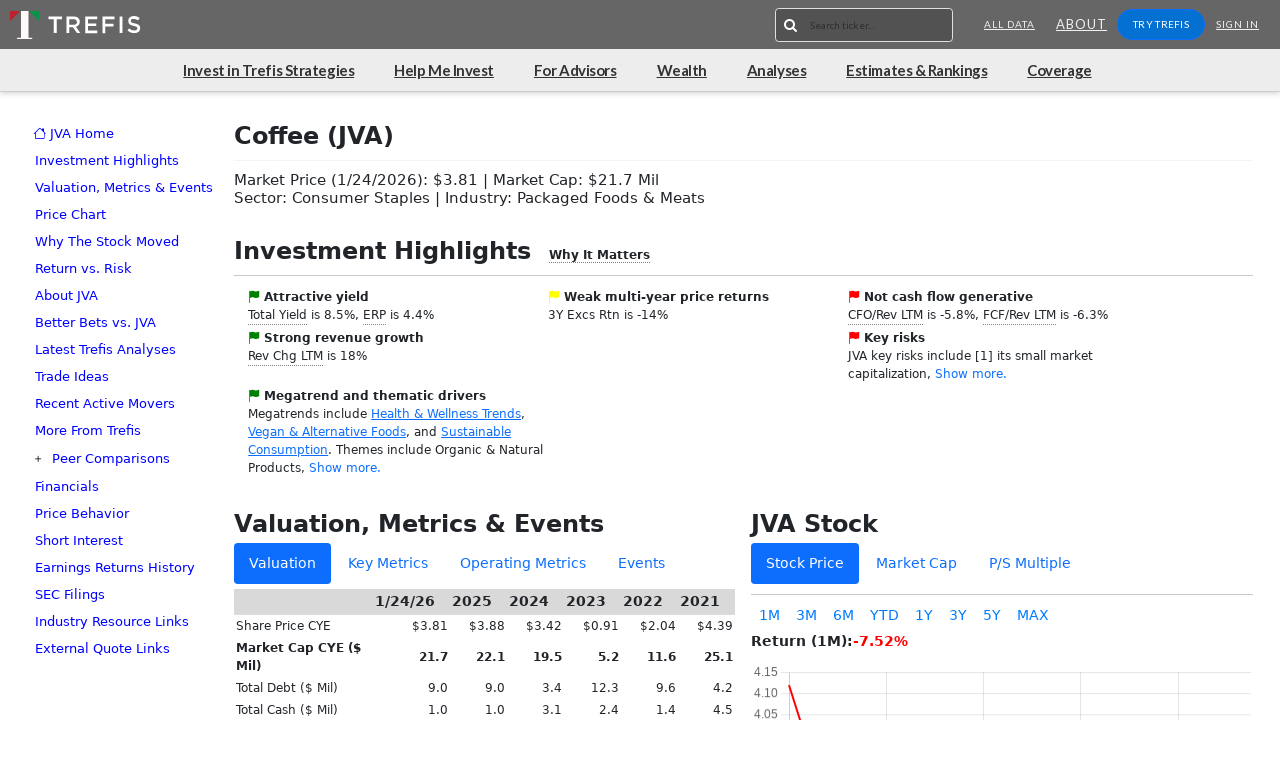

--- FILE ---
content_type: text/html;charset=UTF-8
request_url: https://www.trefis.com/data/v2/rankings/CompanyTearSheetHeader?t=JVA
body_size: 293
content:
<h1>Coffee (JVA)</h1><hr style = "border-top: 1px solid #D3D3D3;"><h4>Market Price (1/24/2026): $3.81 | Market Cap: $21.7 Mil</br>Sector: Consumer Staples | Industry: Packaged Foods & Meats</h4>

--- FILE ---
content_type: text/html;charset=UTF-8
request_url: https://www.trefis.com/data/v2/rankings/MarketValuation_Table_EXT?t=JVA&y=4
body_size: 961
content:
<div style='display:inline-block; Xborder:1px solid red;'><table style='border:3px double black; border-collapse:collapse; border-width:0px; border-bottom:1px solid' class='' id='ikepxv19UZMCla5YXomiw1pn'><thead><tr><th style='text-align:right; padding:2px; border:1px solid black; font-size:1em; border-width:0; padding-right:15px; border-bottom:1px solid #ddd; background-color:#D9D9D9' class=''>&nbsp;</th><th style='text-align:right; padding:2px; border:1px solid black; font-size:1em; border-width:0; padding-right:15px; border-bottom:1px solid #ddd; background-color:#D9D9D9' class=''>1/24/26</th><th style='text-align:right; padding:2px; border:1px solid black; font-size:1em; border-width:0; padding-right:15px; border-bottom:1px solid #ddd; background-color:#D9D9D9' class=''>2025</th><th style='text-align:right; padding:2px; border:1px solid black; font-size:1em; border-width:0; padding-right:15px; border-bottom:1px solid #ddd; background-color:#D9D9D9' class=''>2024</th><th style='text-align:right; padding:2px; border:1px solid black; font-size:1em; border-width:0; padding-right:15px; border-bottom:1px solid #ddd; background-color:#D9D9D9' class=''>2023</th><th style='text-align:right; padding:2px; border:1px solid black; font-size:1em; border-width:0; padding-right:15px; border-bottom:1px solid #ddd; background-color:#D9D9D9' class=''>2022</th><th style='text-align:right; padding:2px; border:1px solid black; font-size:1em; border-width:0; padding-right:15px; border-bottom:1px solid #ddd; background-color:#D9D9D9' class=''>2021</th></tr></thead><tr><td style='text-align:left; padding:2px; border:1px solid black; font-size:.875em; border-width:0' class='' >Share Price CYE</td><td style='text-align:right; padding:2px; border:1px solid black; font-size:.875em; border-width:0' class='' >$3.81</td><td style='text-align:right; padding:2px; border:1px solid black; font-size:.875em; border-width:0' class='' >$3.88</td><td style='text-align:right; padding:2px; border:1px solid black; font-size:.875em; border-width:0' class='' >$3.42</td><td style='text-align:right; padding:2px; border:1px solid black; font-size:.875em; border-width:0' class='' >$0.91</td><td style='text-align:right; padding:2px; border:1px solid black; font-size:.875em; border-width:0' class='' >$2.04</td><td style='text-align:right; padding:2px; border:1px solid black; font-size:.875em; border-width:0' class='' >$4.39</td></tr><tr><td style='text-align:left; padding:2px; border:1px solid black; font-size:.875em; border-width:0; font-weight:bold' class='' >Market Cap CYE ($ Mil)</td><td style='text-align:right; padding:2px; border:1px solid black; font-size:.875em; border-width:0; font-weight:bold' class='' >21.7</td><td style='text-align:right; padding:2px; border:1px solid black; font-size:.875em; border-width:0; font-weight:bold' class='' >22.1</td><td style='text-align:right; padding:2px; border:1px solid black; font-size:.875em; border-width:0; font-weight:bold' class='' >19.5</td><td style='text-align:right; padding:2px; border:1px solid black; font-size:.875em; border-width:0; font-weight:bold' class='' >5.2</td><td style='text-align:right; padding:2px; border:1px solid black; font-size:.875em; border-width:0; font-weight:bold' class='' >11.6</td><td style='text-align:right; padding:2px; border:1px solid black; font-size:.875em; border-width:0; font-weight:bold' class='' >25.1</td></tr><tr><td style='text-align:left; padding:2px; border:1px solid black; font-size:.875em; border-width:0' class='' >Total Debt ($ Mil)</td><td style='text-align:right; padding:2px; border:1px solid black; font-size:.875em; border-width:0' class='' >9.0</td><td style='text-align:right; padding:2px; border:1px solid black; font-size:.875em; border-width:0' class='' >9.0</td><td style='text-align:right; padding:2px; border:1px solid black; font-size:.875em; border-width:0' class='' >3.4</td><td style='text-align:right; padding:2px; border:1px solid black; font-size:.875em; border-width:0' class='' >12.3</td><td style='text-align:right; padding:2px; border:1px solid black; font-size:.875em; border-width:0' class='' >9.6</td><td style='text-align:right; padding:2px; border:1px solid black; font-size:.875em; border-width:0' class='' >4.2</td></tr><tr><td style='text-align:left; padding:2px; border:1px solid black; font-size:.875em; border-width:0' class='' >Total Cash ($ Mil)</td><td style='text-align:right; padding:2px; border:1px solid black; font-size:.875em; border-width:0' class='' >1.0</td><td style='text-align:right; padding:2px; border:1px solid black; font-size:.875em; border-width:0' class='' >1.0</td><td style='text-align:right; padding:2px; border:1px solid black; font-size:.875em; border-width:0' class='' >3.1</td><td style='text-align:right; padding:2px; border:1px solid black; font-size:.875em; border-width:0' class='' >2.4</td><td style='text-align:right; padding:2px; border:1px solid black; font-size:.875em; border-width:0' class='' >1.4</td><td style='text-align:right; padding:2px; border:1px solid black; font-size:.875em; border-width:0' class='' >4.5</td></tr><tr><td style='text-align:left; padding:2px; border:1px solid black; font-size:.875em; border-width:0; font-weight:bold' class='' >Enterprise Value ($ Mil)</td><td style='text-align:right; padding:2px; border:1px solid black; font-size:.875em; border-width:0; font-weight:bold' class='' >29.8</td><td style='text-align:right; padding:2px; border:1px solid black; font-size:.875em; border-width:0; font-weight:bold' class='' >31.1</td><td style='text-align:right; padding:2px; border:1px solid black; font-size:.875em; border-width:0; font-weight:bold' class='' >22.9</td><td style='text-align:right; padding:2px; border:1px solid black; font-size:.875em; border-width:0; font-weight:bold' class='' >17.5</td><td style='text-align:right; padding:2px; border:1px solid black; font-size:.875em; border-width:0; font-weight:bold' class='' >21.2</td><td style='text-align:right; padding:2px; border:1px solid black; font-size:.875em; border-width:0; font-weight:bold' class='' >29.3</td></tr><tr><td style='text-align:left; padding:2px; border:1px solid black; font-size:.875em; border-width:0; font-weight:bold' class='' >
Valuation Ratios</td><td style='text-align:right; padding:2px; border:1px solid black; font-size:.875em; border-width:0; font-weight:bold' class='' >&nbsp;</td><td style='text-align:right; padding:2px; border:1px solid black; font-size:.875em; border-width:0; font-weight:bold' class='' >&nbsp;</td><td style='text-align:right; padding:2px; border:1px solid black; font-size:.875em; border-width:0; font-weight:bold' class='' >&nbsp;</td><td style='text-align:right; padding:2px; border:1px solid black; font-size:.875em; border-width:0; font-weight:bold' class='' >&nbsp;</td><td style='text-align:right; padding:2px; border:1px solid black; font-size:.875em; border-width:0; font-weight:bold' class='' >&nbsp;</td><td style='text-align:right; padding:2px; border:1px solid black; font-size:.875em; border-width:0; font-weight:bold' class='' >&nbsp;</td></tr><tr><td style='text-align:left; padding:2px; border:1px solid black; font-size:.875em; border-width:0' class='' >P/S TTM</td><td style='text-align:right; padding:2px; border:1px solid black; font-size:.875em; border-width:0' class='' >0.2</td><td style='text-align:right; padding:2px; border:1px solid black; font-size:.875em; border-width:0' class='' >0.2</td><td style='text-align:right; padding:2px; border:1px solid black; font-size:.875em; border-width:0' class='' >0.3</td><td style='text-align:right; padding:2px; border:1px solid black; font-size:.875em; border-width:0' class='' >0.1</td><td style='text-align:right; padding:2px; border:1px solid black; font-size:.875em; border-width:0' class='' >0.2</td><td style='text-align:right; padding:2px; border:1px solid black; font-size:.875em; border-width:0' class='' >0.4</td></tr><tr><td style='text-align:left; padding:2px; border:1px solid black; font-size:.875em; border-width:0' class='' >P/EBIT TTM</td><td style='text-align:right; padding:2px; border:1px solid black; font-size:.875em; border-width:0' class='' >6.8</td><td style='text-align:right; padding:2px; border:1px solid black; font-size:.875em; border-width:0' class='' >7.0</td><td style='text-align:right; padding:2px; border:1px solid black; font-size:.875em; border-width:0' class='' >10.1</td><td style='text-align:right; padding:2px; border:1px solid black; font-size:.875em; border-width:0' class='' >-0.9</td><td style='text-align:right; padding:2px; border:1px solid black; font-size:.875em; border-width:0' class='' >-18.4</td><td style='text-align:right; padding:2px; border:1px solid black; font-size:.875em; border-width:0' class='' >122.4</td></tr><tr><td style='text-align:left; padding:2px; border:1px solid black; font-size:.875em; border-width:0' class='' >P/E TTM</td><td style='text-align:right; padding:2px; border:1px solid black; font-size:.875em; border-width:0' class='' >11.7</td><td style='text-align:right; padding:2px; border:1px solid black; font-size:.875em; border-width:0' class='' >11.9</td><td style='text-align:right; padding:2px; border:1px solid black; font-size:.875em; border-width:0' class='' >17.4</td><td style='text-align:right; padding:2px; border:1px solid black; font-size:.875em; border-width:0' class='' >-1.1</td><td style='text-align:right; padding:2px; border:1px solid black; font-size:.875em; border-width:0' class='' >29.6</td><td style='text-align:right; padding:2px; border:1px solid black; font-size:.875em; border-width:0' class='' >47.9</td></tr><tr><td style='text-align:left; padding:2px; border:1px solid black; font-size:.875em; border-width:0' class='' >P/FCF TTM</td><td style='text-align:right; padding:2px; border:1px solid black; font-size:.875em; border-width:0' class='' >-3.8</td><td style='text-align:right; padding:2px; border:1px solid black; font-size:.875em; border-width:0' class='' >-3.9</td><td style='text-align:right; padding:2px; border:1px solid black; font-size:.875em; border-width:0' class='' >4.0</td><td style='text-align:right; padding:2px; border:1px solid black; font-size:.875em; border-width:0' class='' >-2.0</td><td style='text-align:right; padding:2px; border:1px solid black; font-size:.875em; border-width:0' class='' >-3.0</td><td style='text-align:right; padding:2px; border:1px solid black; font-size:.875em; border-width:0' class='' >5.8</td></tr><tr><td style='text-align:left; padding:2px; border:1px solid black; font-size:.875em; border-width:0; font-weight:bold' class='' >
Sector Ratios</td><td style='text-align:right; padding:2px; border:1px solid black; font-size:.875em; border-width:0; font-weight:bold' class='' >&nbsp;</td><td style='text-align:right; padding:2px; border:1px solid black; font-size:.875em; border-width:0; font-weight:bold' class='' >&nbsp;</td><td style='text-align:right; padding:2px; border:1px solid black; font-size:.875em; border-width:0; font-weight:bold' class='' >&nbsp;</td><td style='text-align:right; padding:2px; border:1px solid black; font-size:.875em; border-width:0; font-weight:bold' class='' >&nbsp;</td><td style='text-align:right; padding:2px; border:1px solid black; font-size:.875em; border-width:0; font-weight:bold' class='' >&nbsp;</td><td style='text-align:right; padding:2px; border:1px solid black; font-size:.875em; border-width:0; font-weight:bold' class='' >&nbsp;</td></tr><tr><td style='text-align:left; padding:2px; border:1px solid black; font-size:.875em; border-width:0' class='' >P/S TTM (Sector)</td><td style='text-align:right; padding:2px; border:1px solid black; font-size:.875em; border-width:0' class='' >0.8</td><td style='text-align:right; padding:2px; border:1px solid black; font-size:.875em; border-width:0' class='' >0.8</td><td style='text-align:right; padding:2px; border:1px solid black; font-size:.875em; border-width:0' class='' >1.0</td><td style='text-align:right; padding:2px; border:1px solid black; font-size:.875em; border-width:0' class='' >0.9</td><td style='text-align:right; padding:2px; border:1px solid black; font-size:.875em; border-width:0' class='' >0.9</td><td style='text-align:right; padding:2px; border:1px solid black; font-size:.875em; border-width:0' class='' >1.6</td></tr><tr><td style='text-align:left; padding:2px; border:1px solid black; font-size:.875em; border-width:0' class='' >P/EBIT TTM (Sector)</td><td style='text-align:right; padding:2px; border:1px solid black; font-size:.875em; border-width:0' class='' >9.3</td><td style='text-align:right; padding:2px; border:1px solid black; font-size:.875em; border-width:0' class='' >8.4</td><td style='text-align:right; padding:2px; border:1px solid black; font-size:.875em; border-width:0' class='' >11.2</td><td style='text-align:right; padding:2px; border:1px solid black; font-size:.875em; border-width:0' class='' >11.5</td><td style='text-align:right; padding:2px; border:1px solid black; font-size:.875em; border-width:0' class='' >11.0</td><td style='text-align:right; padding:2px; border:1px solid black; font-size:.875em; border-width:0' class='' >11.8</td></tr><tr><td style='text-align:left; padding:2px; border:1px solid black; font-size:.875em; border-width:0' class='' >P/E TTM (Sector)</td><td style='text-align:right; padding:2px; border:1px solid black; font-size:.875em; border-width:0' class='' >12.8</td><td style='text-align:right; padding:2px; border:1px solid black; font-size:.875em; border-width:0' class='' >12.2</td><td style='text-align:right; padding:2px; border:1px solid black; font-size:.875em; border-width:0' class='' >15.7</td><td style='text-align:right; padding:2px; border:1px solid black; font-size:.875em; border-width:0' class='' >16.2</td><td style='text-align:right; padding:2px; border:1px solid black; font-size:.875em; border-width:0' class='' >14.5</td><td style='text-align:right; padding:2px; border:1px solid black; font-size:.875em; border-width:0' class='' >17.3</td></tr><tr><td style='text-align:left; padding:2px; border:1px solid black; font-size:.875em; border-width:0' class='' >P/FCF TTM (Sector)</td><td style='text-align:right; padding:2px; border:1px solid black; font-size:.875em; border-width:0' class='' >10.9</td><td style='text-align:right; padding:2px; border:1px solid black; font-size:.875em; border-width:0' class='' >10.9</td><td style='text-align:right; padding:2px; border:1px solid black; font-size:.875em; border-width:0' class='' >13.3</td><td style='text-align:right; padding:2px; border:1px solid black; font-size:.875em; border-width:0' class='' >12.0</td><td style='text-align:right; padding:2px; border:1px solid black; font-size:.875em; border-width:0' class='' >13.5</td><td style='text-align:right; padding:2px; border:1px solid black; font-size:.875em; border-width:0' class='' >14.9</td></tr></table></div>

--- FILE ---
content_type: text/html;charset=UTF-8
request_url: https://www.trefis.com/data/v2/rankings/PeersGrowthMargins_Table?t=JVA&tickers=JVA,FARM,BRCC,WEST,SJM,KDP
body_size: 1135
content:
<div style='display:inline-block; Xborder:1px solid red;'><table style='border:3px double black; border-collapse:collapse; border-width:0px; border-bottom:1px solid' class='' id='3Z2zVVH3LtDtulrOHOOy09QA'><thead><tr><th style='text-align:right; padding:2px; border:1px solid black; font-size:1em; border-width:0; padding-left:20px; border-bottom:1px solid #ddd; background-color:#D9D9D9' class=''> </th><th style='text-align:right; padding:2px; border:1px solid black; font-size:1em; border-width:0; padding-left:20px; border-bottom:1px solid #ddd; background-color:#D9D9D9; max-width:120px; white-space:nowrap; overflow:hidden; text-overflow:ellipsis' class=''>JVA</th><th style='text-align:right; padding:2px; border:1px solid black; font-size:1em; border-width:0; padding-left:20px; border-bottom:1px solid #ddd; background-color:#D9D9D9; max-width:120px; white-space:nowrap; overflow:hidden; text-overflow:ellipsis' class=''>FARM</th><th style='text-align:right; padding:2px; border:1px solid black; font-size:1em; border-width:0; padding-left:20px; border-bottom:1px solid #ddd; background-color:#D9D9D9; max-width:120px; white-space:nowrap; overflow:hidden; text-overflow:ellipsis' class=''>BRCC</th><th style='text-align:right; padding:2px; border:1px solid black; font-size:1em; border-width:0; padding-left:20px; border-bottom:1px solid #ddd; background-color:#D9D9D9; max-width:120px; white-space:nowrap; overflow:hidden; text-overflow:ellipsis' class=''>WEST</th><th style='text-align:right; padding:2px; border:1px solid black; font-size:1em; border-width:0; padding-left:20px; border-bottom:1px solid #ddd; background-color:#D9D9D9; max-width:120px; white-space:nowrap; overflow:hidden; text-overflow:ellipsis' class=''>SJM</th><th style='text-align:right; padding:2px; border:1px solid black; font-size:1em; border-width:0; padding-left:20px; border-bottom:1px solid #ddd; background-color:#D9D9D9; max-width:120px; white-space:nowrap; overflow:hidden; text-overflow:ellipsis' class=''>KDP</th><th style='text-align:right; padding:2px; border:1px solid black; font-size:1em; border-width:0; padding-left:20px; border-bottom:1px solid #ddd; background-color:#D9D9D9' class=''>Median</th></tr></thead><tr><td style='text-align:left; padding:2px; border:1px solid black; font-size:.875em; border-width:0; column-width:150px; white-space:nowrap; position:sticky; left:0; background:white; z-index:1' class='' >Name</td><td style='text-align:right; padding:2px; border:1px solid black; font-size:.875em; border-width:0; max-width:120px; white-space:nowrap; overflow:hidden; text-overflow:ellipsis' class='' ><a href='https://www.trefis.com/data/companies/JVA' target='_blank'>Coffee   </a></td><td style='text-align:right; padding:2px; border:1px solid black; font-size:.875em; border-width:0; max-width:120px; white-space:nowrap; overflow:hidden; text-overflow:ellipsis' class='' ><a href='https://www.trefis.com/data/companies/FARM' target='_blank'>Farmer B.</a></td><td style='text-align:right; padding:2px; border:1px solid black; font-size:.875em; border-width:0; max-width:120px; white-space:nowrap; overflow:hidden; text-overflow:ellipsis' class='' ><a href='https://www.trefis.com/data/companies/BRCC' target='_blank'>BRC      </a></td><td style='text-align:right; padding:2px; border:1px solid black; font-size:.875em; border-width:0; max-width:120px; white-space:nowrap; overflow:hidden; text-overflow:ellipsis' class='' ><a href='https://www.trefis.com/data/companies/WEST' target='_blank'>Westrock.</a></td><td style='text-align:right; padding:2px; border:1px solid black; font-size:.875em; border-width:0; max-width:120px; white-space:nowrap; overflow:hidden; text-overflow:ellipsis' class='' ><a href='https://www.trefis.com/data/companies/SJM' target='_blank'>JM Smuck.</a></td><td style='text-align:right; padding:2px; border:1px solid black; font-size:.875em; border-width:0; max-width:120px; white-space:nowrap; overflow:hidden; text-overflow:ellipsis' class='' ><a href='https://www.trefis.com/data/companies/KDP' target='_blank'>Keurig D.</a></td><td style='text-align:right; padding:2px; border:1px solid black; font-size:.875em; border-width:0' class='' >&nbsp;</td></tr><tr><td style='text-align:left; padding:2px; border:1px solid black; font-size:.875em; border-width:0; column-width:150px; white-space:nowrap; position:sticky; left:0; background:white; z-index:1' class='' >Rev Chg LTM</td><td style='text-align:right; padding:2px; border:1px solid black; font-size:.875em; border-width:0; max-width:120px; white-space:nowrap; overflow:hidden; text-overflow:ellipsis' class='' >17.9%</td><td style='text-align:right; padding:2px; border:1px solid black; font-size:.875em; border-width:0; max-width:120px; white-space:nowrap; overflow:hidden; text-overflow:ellipsis' class='' >-1.6%</td><td style='text-align:right; padding:2px; border:1px solid black; font-size:.875em; border-width:0; max-width:120px; white-space:nowrap; overflow:hidden; text-overflow:ellipsis' class='' >-3.4%</td><td style='text-align:right; padding:2px; border:1px solid black; font-size:.875em; border-width:0; max-width:120px; white-space:nowrap; overflow:hidden; text-overflow:ellipsis' class='' >28.9%</td><td style='text-align:right; padding:2px; border:1px solid black; font-size:.875em; border-width:0; max-width:120px; white-space:nowrap; overflow:hidden; text-overflow:ellipsis' class='' >-0.7%</td><td style='text-align:right; padding:2px; border:1px solid black; font-size:.875em; border-width:0; max-width:120px; white-space:nowrap; overflow:hidden; text-overflow:ellipsis' class='' >6.8%</td><td style='text-align:right; padding:2px; border:1px solid black; font-size:.875em; border-width:0' class='' >3.1%</td></tr><tr><td style='text-align:left; padding:2px; border:1px solid black; font-size:.875em; border-width:0; column-width:150px; white-space:nowrap; position:sticky; left:0; background:white; z-index:1' class='' >Rev Chg 3Y Avg</td><td style='text-align:right; padding:2px; border:1px solid black; font-size:.875em; border-width:0; max-width:120px; white-space:nowrap; overflow:hidden; text-overflow:ellipsis' class='' >10.3%</td><td style='text-align:right; padding:2px; border:1px solid black; font-size:.875em; border-width:0; max-width:120px; white-space:nowrap; overflow:hidden; text-overflow:ellipsis' class='' >6.2%</td><td style='text-align:right; padding:2px; border:1px solid black; font-size:.875em; border-width:0; max-width:120px; white-space:nowrap; overflow:hidden; text-overflow:ellipsis' class='' >12.8%</td><td style='text-align:right; padding:2px; border:1px solid black; font-size:.875em; border-width:0; max-width:120px; white-space:nowrap; overflow:hidden; text-overflow:ellipsis' class='' >10.0%</td><td style='text-align:right; padding:2px; border:1px solid black; font-size:.875em; border-width:0; max-width:120px; white-space:nowrap; overflow:hidden; text-overflow:ellipsis' class='' >2.5%</td><td style='text-align:right; padding:2px; border:1px solid black; font-size:.875em; border-width:0; max-width:120px; white-space:nowrap; overflow:hidden; text-overflow:ellipsis' class='' >5.9%</td><td style='text-align:right; padding:2px; border:1px solid black; font-size:.875em; border-width:0' class='' >8.1%</td></tr><tr><td style='text-align:left; padding:2px; border:1px solid black; font-size:.875em; border-width:0; column-width:150px; white-space:nowrap; position:sticky; left:0; background:white; z-index:1' class='' >Rev Chg Q</td><td style='text-align:right; padding:2px; border:1px solid black; font-size:.875em; border-width:0; max-width:120px; white-space:nowrap; overflow:hidden; text-overflow:ellipsis' class='' >27.1%</td><td style='text-align:right; padding:2px; border:1px solid black; font-size:.875em; border-width:0; max-width:120px; white-space:nowrap; overflow:hidden; text-overflow:ellipsis' class='' >-4.1%</td><td style='text-align:right; padding:2px; border:1px solid black; font-size:.875em; border-width:0; max-width:120px; white-space:nowrap; overflow:hidden; text-overflow:ellipsis' class='' >2.6%</td><td style='text-align:right; padding:2px; border:1px solid black; font-size:.875em; border-width:0; max-width:120px; white-space:nowrap; overflow:hidden; text-overflow:ellipsis' class='' >60.7%</td><td style='text-align:right; padding:2px; border:1px solid black; font-size:.875em; border-width:0; max-width:120px; white-space:nowrap; overflow:hidden; text-overflow:ellipsis' class='' >2.6%</td><td style='text-align:right; padding:2px; border:1px solid black; font-size:.875em; border-width:0; max-width:120px; white-space:nowrap; overflow:hidden; text-overflow:ellipsis' class='' >10.7%</td><td style='text-align:right; padding:2px; border:1px solid black; font-size:.875em; border-width:0' class='' >6.6%</td></tr><tr><td style='text-align:left; padding:2px; border:1px solid black; font-size:.875em; border-width:0; column-width:150px; white-space:nowrap; position:sticky; left:0; background:white; z-index:1' class='' >QoQ Delta Rev Chg LTM</td><td style='text-align:right; padding:2px; border:1px solid black; font-size:.875em; border-width:0; max-width:120px; white-space:nowrap; overflow:hidden; text-overflow:ellipsis' class='' >6.0%</td><td style='text-align:right; padding:2px; border:1px solid black; font-size:.875em; border-width:0; max-width:120px; white-space:nowrap; overflow:hidden; text-overflow:ellipsis' class='' >-1.0%</td><td style='text-align:right; padding:2px; border:1px solid black; font-size:.875em; border-width:0; max-width:120px; white-space:nowrap; overflow:hidden; text-overflow:ellipsis' class='' >0.6%</td><td style='text-align:right; padding:2px; border:1px solid black; font-size:.875em; border-width:0; max-width:120px; white-space:nowrap; overflow:hidden; text-overflow:ellipsis' class='' >14.2%</td><td style='text-align:right; padding:2px; border:1px solid black; font-size:.875em; border-width:0; max-width:120px; white-space:nowrap; overflow:hidden; text-overflow:ellipsis' class='' >0.7%</td><td style='text-align:right; padding:2px; border:1px solid black; font-size:.875em; border-width:0; max-width:120px; white-space:nowrap; overflow:hidden; text-overflow:ellipsis' class='' >2.6%</td><td style='text-align:right; padding:2px; border:1px solid black; font-size:.875em; border-width:0' class='' >1.7%</td></tr><tr><td style='text-align:left; padding:2px; border:1px solid black; font-size:.875em; border-width:0; column-width:150px; white-space:nowrap; position:sticky; left:0; background:white; z-index:1' class='' >Op Mgn LTM</td><td style='text-align:right; padding:2px; border:1px solid black; font-size:.875em; border-width:0; max-width:120px; white-space:nowrap; overflow:hidden; text-overflow:ellipsis' class='' >3.4%</td><td style='text-align:right; padding:2px; border:1px solid black; font-size:.875em; border-width:0; max-width:120px; white-space:nowrap; overflow:hidden; text-overflow:ellipsis' class='' >0.3%</td><td style='text-align:right; padding:2px; border:1px solid black; font-size:.875em; border-width:0; max-width:120px; white-space:nowrap; overflow:hidden; text-overflow:ellipsis' class='' >-5.0%</td><td style='text-align:right; padding:2px; border:1px solid black; font-size:.875em; border-width:0; max-width:120px; white-space:nowrap; overflow:hidden; text-overflow:ellipsis' class='' >-3.2%</td><td style='text-align:right; padding:2px; border:1px solid black; font-size:.875em; border-width:0; max-width:120px; white-space:nowrap; overflow:hidden; text-overflow:ellipsis' class='' >15.2%</td><td style='text-align:right; padding:2px; border:1px solid black; font-size:.875em; border-width:0; max-width:120px; white-space:nowrap; overflow:hidden; text-overflow:ellipsis' class='' >21.5%</td><td style='text-align:right; padding:2px; border:1px solid black; font-size:.875em; border-width:0' class='' >1.8%</td></tr><tr><td style='text-align:left; padding:2px; border:1px solid black; font-size:.875em; border-width:0; column-width:150px; white-space:nowrap; position:sticky; left:0; background:white; z-index:1' class='' >Op Mgn 3Y Avg</td><td style='text-align:right; padding:2px; border:1px solid black; font-size:.875em; border-width:0; max-width:120px; white-space:nowrap; overflow:hidden; text-overflow:ellipsis' class='' >-0.0%</td><td style='text-align:right; padding:2px; border:1px solid black; font-size:.875em; border-width:0; max-width:120px; white-space:nowrap; overflow:hidden; text-overflow:ellipsis' class='' >-3.7%</td><td style='text-align:right; padding:2px; border:1px solid black; font-size:.875em; border-width:0; max-width:120px; white-space:nowrap; overflow:hidden; text-overflow:ellipsis' class='' >-7.4%</td><td style='text-align:right; padding:2px; border:1px solid black; font-size:.875em; border-width:0; max-width:120px; white-space:nowrap; overflow:hidden; text-overflow:ellipsis' class='' >-2.1%</td><td style='text-align:right; padding:2px; border:1px solid black; font-size:.875em; border-width:0; max-width:120px; white-space:nowrap; overflow:hidden; text-overflow:ellipsis' class='' >16.6%</td><td style='text-align:right; padding:2px; border:1px solid black; font-size:.875em; border-width:0; max-width:120px; white-space:nowrap; overflow:hidden; text-overflow:ellipsis' class='' >21.8%</td><td style='text-align:right; padding:2px; border:1px solid black; font-size:.875em; border-width:0' class='' >-1.1%</td></tr><tr><td style='text-align:left; padding:2px; border:1px solid black; font-size:.875em; border-width:0; column-width:150px; white-space:nowrap; position:sticky; left:0; background:white; z-index:1' class='' >QoQ Delta Op Mgn LTM</td><td style='text-align:right; padding:2px; border:1px solid black; font-size:.875em; border-width:0; max-width:120px; white-space:nowrap; overflow:hidden; text-overflow:ellipsis' class='' >-2.4%</td><td style='text-align:right; padding:2px; border:1px solid black; font-size:.875em; border-width:0; max-width:120px; white-space:nowrap; overflow:hidden; text-overflow:ellipsis' class='' >-0.3%</td><td style='text-align:right; padding:2px; border:1px solid black; font-size:.875em; border-width:0; max-width:120px; white-space:nowrap; overflow:hidden; text-overflow:ellipsis' class='' >-0.1%</td><td style='text-align:right; padding:2px; border:1px solid black; font-size:.875em; border-width:0; max-width:120px; white-space:nowrap; overflow:hidden; text-overflow:ellipsis' class='' >0.8%</td><td style='text-align:right; padding:2px; border:1px solid black; font-size:.875em; border-width:0; max-width:120px; white-space:nowrap; overflow:hidden; text-overflow:ellipsis' class='' >-0.3%</td><td style='text-align:right; padding:2px; border:1px solid black; font-size:.875em; border-width:0; max-width:120px; white-space:nowrap; overflow:hidden; text-overflow:ellipsis' class='' >0.0%</td><td style='text-align:right; padding:2px; border:1px solid black; font-size:.875em; border-width:0' class='' >-0.2%</td></tr><tr><td style='text-align:left; padding:2px; border:1px solid black; font-size:.875em; border-width:0; column-width:150px; white-space:nowrap; position:sticky; left:0; background:white; z-index:1' class='' >CFO/Rev LTM</td><td style='text-align:right; padding:2px; border:1px solid black; font-size:.875em; border-width:0; max-width:120px; white-space:nowrap; overflow:hidden; text-overflow:ellipsis' class='' >-5.8%</td><td style='text-align:right; padding:2px; border:1px solid black; font-size:.875em; border-width:0; max-width:120px; white-space:nowrap; overflow:hidden; text-overflow:ellipsis' class='' >2.5%</td><td style='text-align:right; padding:2px; border:1px solid black; font-size:.875em; border-width:0; max-width:120px; white-space:nowrap; overflow:hidden; text-overflow:ellipsis' class='' >0.3%</td><td style='text-align:right; padding:2px; border:1px solid black; font-size:.875em; border-width:0; max-width:120px; white-space:nowrap; overflow:hidden; text-overflow:ellipsis' class='' >-4.9%</td><td style='text-align:right; padding:2px; border:1px solid black; font-size:.875em; border-width:0; max-width:120px; white-space:nowrap; overflow:hidden; text-overflow:ellipsis' class='' >11.0%</td><td style='text-align:right; padding:2px; border:1px solid black; font-size:.875em; border-width:0; max-width:120px; white-space:nowrap; overflow:hidden; text-overflow:ellipsis' class='' >13.2%</td><td style='text-align:right; padding:2px; border:1px solid black; font-size:.875em; border-width:0' class='' >1.4%</td></tr><tr><td style='text-align:left; padding:2px; border:1px solid black; font-size:.875em; border-width:0; column-width:150px; white-space:nowrap; position:sticky; left:0; background:white; z-index:1' class='' >CFO/Rev 3Y Avg</td><td style='text-align:right; padding:2px; border:1px solid black; font-size:.875em; border-width:0; max-width:120px; white-space:nowrap; overflow:hidden; text-overflow:ellipsis' class='' >-0.6%</td><td style='text-align:right; padding:2px; border:1px solid black; font-size:.875em; border-width:0; max-width:120px; white-space:nowrap; overflow:hidden; text-overflow:ellipsis' class='' >0.4%</td><td style='text-align:right; padding:2px; border:1px solid black; font-size:.875em; border-width:0; max-width:120px; white-space:nowrap; overflow:hidden; text-overflow:ellipsis' class='' >-4.9%</td><td style='text-align:right; padding:2px; border:1px solid black; font-size:.875em; border-width:0; max-width:120px; white-space:nowrap; overflow:hidden; text-overflow:ellipsis' class='' >-4.6%</td><td style='text-align:right; padding:2px; border:1px solid black; font-size:.875em; border-width:0; max-width:120px; white-space:nowrap; overflow:hidden; text-overflow:ellipsis' class='' >14.8%</td><td style='text-align:right; padding:2px; border:1px solid black; font-size:.875em; border-width:0; max-width:120px; white-space:nowrap; overflow:hidden; text-overflow:ellipsis' class='' >12.1%</td><td style='text-align:right; padding:2px; border:1px solid black; font-size:.875em; border-width:0' class='' >-0.1%</td></tr><tr><td style='text-align:left; padding:2px; border:1px solid black; font-size:.875em; border-width:0; column-width:150px; white-space:nowrap; position:sticky; left:0; background:white; z-index:1' class='' >FCF/Rev LTM</td><td style='text-align:right; padding:2px; border:1px solid black; font-size:.875em; border-width:0; max-width:120px; white-space:nowrap; overflow:hidden; text-overflow:ellipsis' class='' >-6.3%</td><td style='text-align:right; padding:2px; border:1px solid black; font-size:.875em; border-width:0; max-width:120px; white-space:nowrap; overflow:hidden; text-overflow:ellipsis' class='' >0.1%</td><td style='text-align:right; padding:2px; border:1px solid black; font-size:.875em; border-width:0; max-width:120px; white-space:nowrap; overflow:hidden; text-overflow:ellipsis' class='' >-0.9%</td><td style='text-align:right; padding:2px; border:1px solid black; font-size:.875em; border-width:0; max-width:120px; white-space:nowrap; overflow:hidden; text-overflow:ellipsis' class='' >-14.0%</td><td style='text-align:right; padding:2px; border:1px solid black; font-size:.875em; border-width:0; max-width:120px; white-space:nowrap; overflow:hidden; text-overflow:ellipsis' class='' >7.2%</td><td style='text-align:right; padding:2px; border:1px solid black; font-size:.875em; border-width:0; max-width:120px; white-space:nowrap; overflow:hidden; text-overflow:ellipsis' class='' >9.9%</td><td style='text-align:right; padding:2px; border:1px solid black; font-size:.875em; border-width:0' class='' >-0.4%</td></tr><tr><td style='text-align:left; padding:2px; border:1px solid black; font-size:.875em; border-width:0; column-width:150px; white-space:nowrap; position:sticky; left:0; background:white; z-index:1' class='' >FCF/Rev 3Y Avg</td><td style='text-align:right; padding:2px; border:1px solid black; font-size:.875em; border-width:0; max-width:120px; white-space:nowrap; overflow:hidden; text-overflow:ellipsis' class='' >-1.3%</td><td style='text-align:right; padding:2px; border:1px solid black; font-size:.875em; border-width:0; max-width:120px; white-space:nowrap; overflow:hidden; text-overflow:ellipsis' class='' >-3.3%</td><td style='text-align:right; padding:2px; border:1px solid black; font-size:.875em; border-width:0; max-width:120px; white-space:nowrap; overflow:hidden; text-overflow:ellipsis' class='' >-9.2%</td><td style='text-align:right; padding:2px; border:1px solid black; font-size:.875em; border-width:0; max-width:120px; white-space:nowrap; overflow:hidden; text-overflow:ellipsis' class='' >-21.1%</td><td style='text-align:right; padding:2px; border:1px solid black; font-size:.875em; border-width:0; max-width:120px; white-space:nowrap; overflow:hidden; text-overflow:ellipsis' class='' >9.3%</td><td style='text-align:right; padding:2px; border:1px solid black; font-size:.875em; border-width:0; max-width:120px; white-space:nowrap; overflow:hidden; text-overflow:ellipsis' class='' >8.7%</td><td style='text-align:right; padding:2px; border:1px solid black; font-size:.875em; border-width:0' class='' >-2.3%</td></tr></table></div>

--- FILE ---
content_type: text/html;charset=UTF-8
request_url: https://www.trefis.com/data/v2/rankings/PeersValuation_Table?t=JVA&tickers=JVA,FARM,BRCC,WEST,SJM,KDP
body_size: 1086
content:
<div style='display:inline-block; Xborder:1px solid red;'><table style='border:3px double black; border-collapse:collapse; border-width:0px; border-bottom:1px solid' class='' id='jGNGRtQWe4NTBMii6QZWEWhZ'><thead><tr><th style='text-align:right; padding:2px; border:1px solid black; font-size:1em; border-width:0; padding-left:20px; border-bottom:1px solid #ddd; background-color:#D9D9D9' class=''> </th><th style='text-align:right; padding:2px; border:1px solid black; font-size:1em; border-width:0; padding-left:20px; border-bottom:1px solid #ddd; background-color:#D9D9D9; max-width:120px; white-space:nowrap; overflow:hidden; text-overflow:ellipsis' class=''>JVA</th><th style='text-align:right; padding:2px; border:1px solid black; font-size:1em; border-width:0; padding-left:20px; border-bottom:1px solid #ddd; background-color:#D9D9D9; max-width:120px; white-space:nowrap; overflow:hidden; text-overflow:ellipsis' class=''>FARM</th><th style='text-align:right; padding:2px; border:1px solid black; font-size:1em; border-width:0; padding-left:20px; border-bottom:1px solid #ddd; background-color:#D9D9D9; max-width:120px; white-space:nowrap; overflow:hidden; text-overflow:ellipsis' class=''>BRCC</th><th style='text-align:right; padding:2px; border:1px solid black; font-size:1em; border-width:0; padding-left:20px; border-bottom:1px solid #ddd; background-color:#D9D9D9; max-width:120px; white-space:nowrap; overflow:hidden; text-overflow:ellipsis' class=''>WEST</th><th style='text-align:right; padding:2px; border:1px solid black; font-size:1em; border-width:0; padding-left:20px; border-bottom:1px solid #ddd; background-color:#D9D9D9; max-width:120px; white-space:nowrap; overflow:hidden; text-overflow:ellipsis' class=''>SJM</th><th style='text-align:right; padding:2px; border:1px solid black; font-size:1em; border-width:0; padding-left:20px; border-bottom:1px solid #ddd; background-color:#D9D9D9; max-width:120px; white-space:nowrap; overflow:hidden; text-overflow:ellipsis' class=''>KDP</th><th style='text-align:right; padding:2px; border:1px solid black; font-size:1em; border-width:0; padding-left:20px; border-bottom:1px solid #ddd; background-color:#D9D9D9' class=''>Median</th></tr></thead><tr><td style='text-align:left; padding:2px; border:1px solid black; font-size:.875em; border-width:0; column-width:150px; white-space:nowrap; position:sticky; left:0; background:white; z-index:1' class='' >Name</td><td style='text-align:right; padding:2px; border:1px solid black; font-size:.875em; border-width:0; max-width:120px; white-space:nowrap; overflow:hidden; text-overflow:ellipsis' class='' ><a href='https://www.trefis.com/data/companies/JVA' target='_blank'>Coffee   </a></td><td style='text-align:right; padding:2px; border:1px solid black; font-size:.875em; border-width:0; max-width:120px; white-space:nowrap; overflow:hidden; text-overflow:ellipsis' class='' ><a href='https://www.trefis.com/data/companies/FARM' target='_blank'>Farmer B.</a></td><td style='text-align:right; padding:2px; border:1px solid black; font-size:.875em; border-width:0; max-width:120px; white-space:nowrap; overflow:hidden; text-overflow:ellipsis' class='' ><a href='https://www.trefis.com/data/companies/BRCC' target='_blank'>BRC      </a></td><td style='text-align:right; padding:2px; border:1px solid black; font-size:.875em; border-width:0; max-width:120px; white-space:nowrap; overflow:hidden; text-overflow:ellipsis' class='' ><a href='https://www.trefis.com/data/companies/WEST' target='_blank'>Westrock.</a></td><td style='text-align:right; padding:2px; border:1px solid black; font-size:.875em; border-width:0; max-width:120px; white-space:nowrap; overflow:hidden; text-overflow:ellipsis' class='' ><a href='https://www.trefis.com/data/companies/SJM' target='_blank'>JM Smuck.</a></td><td style='text-align:right; padding:2px; border:1px solid black; font-size:.875em; border-width:0; max-width:120px; white-space:nowrap; overflow:hidden; text-overflow:ellipsis' class='' ><a href='https://www.trefis.com/data/companies/KDP' target='_blank'>Keurig D.</a></td><td style='text-align:right; padding:2px; border:1px solid black; font-size:.875em; border-width:0' class='' >&nbsp;</td></tr><tr><td style='text-align:left; padding:2px; border:1px solid black; font-size:.875em; border-width:0; column-width:150px; white-space:nowrap; position:sticky; left:0; background:white; z-index:1' class='' >Mkt Cap</td><td style='text-align:right; padding:2px; border:1px solid black; font-size:.875em; border-width:0; max-width:120px; white-space:nowrap; overflow:hidden; text-overflow:ellipsis' class='' >0.0</td><td style='text-align:right; padding:2px; border:1px solid black; font-size:.875em; border-width:0; max-width:120px; white-space:nowrap; overflow:hidden; text-overflow:ellipsis' class='' >0.0</td><td style='text-align:right; padding:2px; border:1px solid black; font-size:.875em; border-width:0; max-width:120px; white-space:nowrap; overflow:hidden; text-overflow:ellipsis' class='' >0.1</td><td style='text-align:right; padding:2px; border:1px solid black; font-size:.875em; border-width:0; max-width:120px; white-space:nowrap; overflow:hidden; text-overflow:ellipsis' class='' >0.4</td><td style='text-align:right; padding:2px; border:1px solid black; font-size:.875em; border-width:0; max-width:120px; white-space:nowrap; overflow:hidden; text-overflow:ellipsis' class='' >10.9</td><td style='text-align:right; padding:2px; border:1px solid black; font-size:.875em; border-width:0; max-width:120px; white-space:nowrap; overflow:hidden; text-overflow:ellipsis' class='' >37.7</td><td style='text-align:right; padding:2px; border:1px solid black; font-size:.875em; border-width:0' class='' >0.3</td></tr><tr><td style='text-align:left; padding:2px; border:1px solid black; font-size:.875em; border-width:0; column-width:150px; white-space:nowrap; position:sticky; left:0; background:white; z-index:1' class='' >P/S</td><td style='text-align:right; padding:2px; border:1px solid black; font-size:.875em; border-width:0; max-width:120px; white-space:nowrap; overflow:hidden; text-overflow:ellipsis' class='' >0.2</td><td style='text-align:right; padding:2px; border:1px solid black; font-size:.875em; border-width:0; max-width:120px; white-space:nowrap; overflow:hidden; text-overflow:ellipsis' class='' >0.1</td><td style='text-align:right; padding:2px; border:1px solid black; font-size:.875em; border-width:0; max-width:120px; white-space:nowrap; overflow:hidden; text-overflow:ellipsis' class='' >0.3</td><td style='text-align:right; padding:2px; border:1px solid black; font-size:.875em; border-width:0; max-width:120px; white-space:nowrap; overflow:hidden; text-overflow:ellipsis' class='' >0.4</td><td style='text-align:right; padding:2px; border:1px solid black; font-size:.875em; border-width:0; max-width:120px; white-space:nowrap; overflow:hidden; text-overflow:ellipsis' class='' >1.2</td><td style='text-align:right; padding:2px; border:1px solid black; font-size:.875em; border-width:0; max-width:120px; white-space:nowrap; overflow:hidden; text-overflow:ellipsis' class='' >2.3</td><td style='text-align:right; padding:2px; border:1px solid black; font-size:.875em; border-width:0' class='' >0.3</td></tr><tr><td style='text-align:left; padding:2px; border:1px solid black; font-size:.875em; border-width:0; column-width:150px; white-space:nowrap; position:sticky; left:0; background:white; z-index:1' class='' >P/EBIT</td><td style='text-align:right; padding:2px; border:1px solid black; font-size:.875em; border-width:0; max-width:120px; white-space:nowrap; overflow:hidden; text-overflow:ellipsis' class='' >6.8</td><td style='text-align:right; padding:2px; border:1px solid black; font-size:.875em; border-width:0; max-width:120px; white-space:nowrap; overflow:hidden; text-overflow:ellipsis' class='' >-5.2</td><td style='text-align:right; padding:2px; border:1px solid black; font-size:.875em; border-width:0; max-width:120px; white-space:nowrap; overflow:hidden; text-overflow:ellipsis' class='' >-5.2</td><td style='text-align:right; padding:2px; border:1px solid black; font-size:.875em; border-width:0; max-width:120px; white-space:nowrap; overflow:hidden; text-overflow:ellipsis' class='' >-10.8</td><td style='text-align:right; padding:2px; border:1px solid black; font-size:.875em; border-width:0; max-width:120px; white-space:nowrap; overflow:hidden; text-overflow:ellipsis' class='' >-15.4</td><td style='text-align:right; padding:2px; border:1px solid black; font-size:.875em; border-width:0; max-width:120px; white-space:nowrap; overflow:hidden; text-overflow:ellipsis' class='' >13.3</td><td style='text-align:right; padding:2px; border:1px solid black; font-size:.875em; border-width:0' class='' >-5.2</td></tr><tr><td style='text-align:left; padding:2px; border:1px solid black; font-size:.875em; border-width:0; column-width:150px; white-space:nowrap; position:sticky; left:0; background:white; z-index:1' class='' >P/E</td><td style='text-align:right; padding:2px; border:1px solid black; font-size:.875em; border-width:0; max-width:120px; white-space:nowrap; overflow:hidden; text-overflow:ellipsis' class='' >11.7</td><td style='text-align:right; padding:2px; border:1px solid black; font-size:.875em; border-width:0; max-width:120px; white-space:nowrap; overflow:hidden; text-overflow:ellipsis' class='' >-2.5</td><td style='text-align:right; padding:2px; border:1px solid black; font-size:.875em; border-width:0; max-width:120px; white-space:nowrap; overflow:hidden; text-overflow:ellipsis' class='' >-9.2</td><td style='text-align:right; padding:2px; border:1px solid black; font-size:.875em; border-width:0; max-width:120px; white-space:nowrap; overflow:hidden; text-overflow:ellipsis' class='' >-4.8</td><td style='text-align:right; padding:2px; border:1px solid black; font-size:.875em; border-width:0; max-width:120px; white-space:nowrap; overflow:hidden; text-overflow:ellipsis' class='' >-9.2</td><td style='text-align:right; padding:2px; border:1px solid black; font-size:.875em; border-width:0; max-width:120px; white-space:nowrap; overflow:hidden; text-overflow:ellipsis' class='' >23.8</td><td style='text-align:right; padding:2px; border:1px solid black; font-size:.875em; border-width:0' class='' >-3.7</td></tr><tr><td style='text-align:left; padding:2px; border:1px solid black; font-size:.875em; border-width:0; column-width:150px; white-space:nowrap; position:sticky; left:0; background:white; z-index:1' class='' >P/CFO</td><td style='text-align:right; padding:2px; border:1px solid black; font-size:.875em; border-width:0; max-width:120px; white-space:nowrap; overflow:hidden; text-overflow:ellipsis' class='' >-4.2</td><td style='text-align:right; padding:2px; border:1px solid black; font-size:.875em; border-width:0; max-width:120px; white-space:nowrap; overflow:hidden; text-overflow:ellipsis' class='' >4.0</td><td style='text-align:right; padding:2px; border:1px solid black; font-size:.875em; border-width:0; max-width:120px; white-space:nowrap; overflow:hidden; text-overflow:ellipsis' class='' >96.1</td><td style='text-align:right; padding:2px; border:1px solid black; font-size:.875em; border-width:0; max-width:120px; white-space:nowrap; overflow:hidden; text-overflow:ellipsis' class='' >-8.4</td><td style='text-align:right; padding:2px; border:1px solid black; font-size:.875em; border-width:0; max-width:120px; white-space:nowrap; overflow:hidden; text-overflow:ellipsis' class='' >11.3</td><td style='text-align:right; padding:2px; border:1px solid black; font-size:.875em; border-width:0; max-width:120px; white-space:nowrap; overflow:hidden; text-overflow:ellipsis' class='' >17.7</td><td style='text-align:right; padding:2px; border:1px solid black; font-size:.875em; border-width:0' class='' >7.6</td></tr><tr><td style='text-align:left; padding:2px; border:1px solid black; font-size:.875em; border-width:0; column-width:150px; white-space:nowrap; position:sticky; left:0; background:white; z-index:1' class='' >Total Yield</td><td style='text-align:right; padding:2px; border:1px solid black; font-size:.875em; border-width:0; max-width:120px; white-space:nowrap; overflow:hidden; text-overflow:ellipsis' class='' >8.5%</td><td style='text-align:right; padding:2px; border:1px solid black; font-size:.875em; border-width:0; max-width:120px; white-space:nowrap; overflow:hidden; text-overflow:ellipsis' class='' >-39.9%</td><td style='text-align:right; padding:2px; border:1px solid black; font-size:.875em; border-width:0; max-width:120px; white-space:nowrap; overflow:hidden; text-overflow:ellipsis' class='' >-10.9%</td><td style='text-align:right; padding:2px; border:1px solid black; font-size:.875em; border-width:0; max-width:120px; white-space:nowrap; overflow:hidden; text-overflow:ellipsis' class='' >-20.7%</td><td style='text-align:right; padding:2px; border:1px solid black; font-size:.875em; border-width:0; max-width:120px; white-space:nowrap; overflow:hidden; text-overflow:ellipsis' class='' >-6.7%</td><td style='text-align:right; padding:2px; border:1px solid black; font-size:.875em; border-width:0; max-width:120px; white-space:nowrap; overflow:hidden; text-overflow:ellipsis' class='' >5.9%</td><td style='text-align:right; padding:2px; border:1px solid black; font-size:.875em; border-width:0' class='' >-8.8%</td></tr><tr><td style='text-align:left; padding:2px; border:1px solid black; font-size:.875em; border-width:0; column-width:150px; white-space:nowrap; position:sticky; left:0; background:white; z-index:1' class='' >Dividend Yield</td><td style='text-align:right; padding:2px; border:1px solid black; font-size:.875em; border-width:0; max-width:120px; white-space:nowrap; overflow:hidden; text-overflow:ellipsis' class='' >0.0%</td><td style='text-align:right; padding:2px; border:1px solid black; font-size:.875em; border-width:0; max-width:120px; white-space:nowrap; overflow:hidden; text-overflow:ellipsis' class='' >0.0%</td><td style='text-align:right; padding:2px; border:1px solid black; font-size:.875em; border-width:0; max-width:120px; white-space:nowrap; overflow:hidden; text-overflow:ellipsis' class='' >0.0%</td><td style='text-align:right; padding:2px; border:1px solid black; font-size:.875em; border-width:0; max-width:120px; white-space:nowrap; overflow:hidden; text-overflow:ellipsis' class='' >0.0%</td><td style='text-align:right; padding:2px; border:1px solid black; font-size:.875em; border-width:0; max-width:120px; white-space:nowrap; overflow:hidden; text-overflow:ellipsis' class='' >4.2%</td><td style='text-align:right; padding:2px; border:1px solid black; font-size:.875em; border-width:0; max-width:120px; white-space:nowrap; overflow:hidden; text-overflow:ellipsis' class='' >1.7%</td><td style='text-align:right; padding:2px; border:1px solid black; font-size:.875em; border-width:0' class='' >0.0%</td></tr><tr><td style='text-align:left; padding:2px; border:1px solid black; font-size:.875em; border-width:0; column-width:150px; white-space:nowrap; position:sticky; left:0; background:white; z-index:1' class='' >FCF Yield 3Y Avg</td><td style='text-align:right; padding:2px; border:1px solid black; font-size:.875em; border-width:0; max-width:120px; white-space:nowrap; overflow:hidden; text-overflow:ellipsis' class='' >-16.5%</td><td style='text-align:right; padding:2px; border:1px solid black; font-size:.875em; border-width:0; max-width:120px; white-space:nowrap; overflow:hidden; text-overflow:ellipsis' class='' >-24.0%</td><td style='text-align:right; padding:2px; border:1px solid black; font-size:.875em; border-width:0; max-width:120px; white-space:nowrap; overflow:hidden; text-overflow:ellipsis' class='' >-15.5%</td><td style='text-align:right; padding:2px; border:1px solid black; font-size:.875em; border-width:0; max-width:120px; white-space:nowrap; overflow:hidden; text-overflow:ellipsis' class='' >-33.2%</td><td style='text-align:right; padding:2px; border:1px solid black; font-size:.875em; border-width:0; max-width:120px; white-space:nowrap; overflow:hidden; text-overflow:ellipsis' class='' >6.8%</td><td style='text-align:right; padding:2px; border:1px solid black; font-size:.875em; border-width:0; max-width:120px; white-space:nowrap; overflow:hidden; text-overflow:ellipsis' class='' >3.2%</td><td style='text-align:right; padding:2px; border:1px solid black; font-size:.875em; border-width:0' class='' >-16.0%</td></tr><tr><td style='text-align:left; padding:2px; border:1px solid black; font-size:.875em; border-width:0; column-width:150px; white-space:nowrap; position:sticky; left:0; background:white; z-index:1' class='' >D/E</td><td style='text-align:right; padding:2px; border:1px solid black; font-size:.875em; border-width:0; max-width:120px; white-space:nowrap; overflow:hidden; text-overflow:ellipsis' class='' >0.4</td><td style='text-align:right; padding:2px; border:1px solid black; font-size:.875em; border-width:0; max-width:120px; white-space:nowrap; overflow:hidden; text-overflow:ellipsis' class='' >1.6</td><td style='text-align:right; padding:2px; border:1px solid black; font-size:.875em; border-width:0; max-width:120px; white-space:nowrap; overflow:hidden; text-overflow:ellipsis' class='' >0.6</td><td style='text-align:right; padding:2px; border:1px solid black; font-size:.875em; border-width:0; max-width:120px; white-space:nowrap; overflow:hidden; text-overflow:ellipsis' class='' >1.3</td><td style='text-align:right; padding:2px; border:1px solid black; font-size:.875em; border-width:0; max-width:120px; white-space:nowrap; overflow:hidden; text-overflow:ellipsis' class='' >0.7</td><td style='text-align:right; padding:2px; border:1px solid black; font-size:.875em; border-width:0; max-width:120px; white-space:nowrap; overflow:hidden; text-overflow:ellipsis' class='' >0.5</td><td style='text-align:right; padding:2px; border:1px solid black; font-size:.875em; border-width:0' class='' >0.7</td></tr><tr><td style='text-align:left; padding:2px; border:1px solid black; font-size:.875em; border-width:0; column-width:150px; white-space:nowrap; position:sticky; left:0; background:white; z-index:1' class='' >Net D/E</td><td style='text-align:right; padding:2px; border:1px solid black; font-size:.875em; border-width:0; max-width:120px; white-space:nowrap; overflow:hidden; text-overflow:ellipsis' class='' >0.4</td><td style='text-align:right; padding:2px; border:1px solid black; font-size:.875em; border-width:0; max-width:120px; white-space:nowrap; overflow:hidden; text-overflow:ellipsis' class='' >1.5</td><td style='text-align:right; padding:2px; border:1px solid black; font-size:.875em; border-width:0; max-width:120px; white-space:nowrap; overflow:hidden; text-overflow:ellipsis' class='' >0.5</td><td style='text-align:right; padding:2px; border:1px solid black; font-size:.875em; border-width:0; max-width:120px; white-space:nowrap; overflow:hidden; text-overflow:ellipsis' class='' >1.3</td><td style='text-align:right; padding:2px; border:1px solid black; font-size:.875em; border-width:0; max-width:120px; white-space:nowrap; overflow:hidden; text-overflow:ellipsis' class='' >0.7</td><td style='text-align:right; padding:2px; border:1px solid black; font-size:.875em; border-width:0; max-width:120px; white-space:nowrap; overflow:hidden; text-overflow:ellipsis' class='' >0.5</td><td style='text-align:right; padding:2px; border:1px solid black; font-size:.875em; border-width:0' class='' >0.6</td></tr></table></div>

--- FILE ---
content_type: text/html;charset=UTF-8
request_url: https://www.trefis.com/data/v2/rankings/PeersReturns_Table?t=JVA&tickers=JVA,FARM,BRCC,WEST,SJM,KDP
body_size: 1106
content:
<div style='display:inline-block; Xborder:1px solid red;'><table style='border:3px double black; border-collapse:collapse; border-width:0px; border-bottom:1px solid' class='' id='SyCSTPp5kEqUzvmDod6tMDIl'><thead><tr><th style='text-align:right; padding:2px; border:1px solid black; font-size:1em; border-width:0; padding-left:20px; border-bottom:1px solid #ddd; background-color:#D9D9D9' class=''> </th><th style='text-align:right; padding:2px; border:1px solid black; font-size:1em; border-width:0; padding-left:20px; border-bottom:1px solid #ddd; background-color:#D9D9D9; max-width:120px; white-space:nowrap; overflow:hidden; text-overflow:ellipsis' class=''>JVA</th><th style='text-align:right; padding:2px; border:1px solid black; font-size:1em; border-width:0; padding-left:20px; border-bottom:1px solid #ddd; background-color:#D9D9D9; max-width:120px; white-space:nowrap; overflow:hidden; text-overflow:ellipsis' class=''>FARM</th><th style='text-align:right; padding:2px; border:1px solid black; font-size:1em; border-width:0; padding-left:20px; border-bottom:1px solid #ddd; background-color:#D9D9D9; max-width:120px; white-space:nowrap; overflow:hidden; text-overflow:ellipsis' class=''>BRCC</th><th style='text-align:right; padding:2px; border:1px solid black; font-size:1em; border-width:0; padding-left:20px; border-bottom:1px solid #ddd; background-color:#D9D9D9; max-width:120px; white-space:nowrap; overflow:hidden; text-overflow:ellipsis' class=''>WEST</th><th style='text-align:right; padding:2px; border:1px solid black; font-size:1em; border-width:0; padding-left:20px; border-bottom:1px solid #ddd; background-color:#D9D9D9; max-width:120px; white-space:nowrap; overflow:hidden; text-overflow:ellipsis' class=''>SJM</th><th style='text-align:right; padding:2px; border:1px solid black; font-size:1em; border-width:0; padding-left:20px; border-bottom:1px solid #ddd; background-color:#D9D9D9; max-width:120px; white-space:nowrap; overflow:hidden; text-overflow:ellipsis' class=''>KDP</th><th style='text-align:right; padding:2px; border:1px solid black; font-size:1em; border-width:0; padding-left:20px; border-bottom:1px solid #ddd; background-color:#D9D9D9' class=''>Median</th></tr></thead><tr><td style='text-align:left; padding:2px; border:1px solid black; font-size:.875em; border-width:0; column-width:150px; white-space:nowrap; position:sticky; left:0; background:white; z-index:1' class='' >Name</td><td style='text-align:right; padding:2px; border:1px solid black; font-size:.875em; border-width:0; max-width:120px; white-space:nowrap; overflow:hidden; text-overflow:ellipsis' class='' ><a href='https://www.trefis.com/data/companies/JVA' target='_blank'>Coffee   </a></td><td style='text-align:right; padding:2px; border:1px solid black; font-size:.875em; border-width:0; max-width:120px; white-space:nowrap; overflow:hidden; text-overflow:ellipsis' class='' ><a href='https://www.trefis.com/data/companies/FARM' target='_blank'>Farmer B.</a></td><td style='text-align:right; padding:2px; border:1px solid black; font-size:.875em; border-width:0; max-width:120px; white-space:nowrap; overflow:hidden; text-overflow:ellipsis' class='' ><a href='https://www.trefis.com/data/companies/BRCC' target='_blank'>BRC      </a></td><td style='text-align:right; padding:2px; border:1px solid black; font-size:.875em; border-width:0; max-width:120px; white-space:nowrap; overflow:hidden; text-overflow:ellipsis' class='' ><a href='https://www.trefis.com/data/companies/WEST' target='_blank'>Westrock.</a></td><td style='text-align:right; padding:2px; border:1px solid black; font-size:.875em; border-width:0; max-width:120px; white-space:nowrap; overflow:hidden; text-overflow:ellipsis' class='' ><a href='https://www.trefis.com/data/companies/SJM' target='_blank'>JM Smuck.</a></td><td style='text-align:right; padding:2px; border:1px solid black; font-size:.875em; border-width:0; max-width:120px; white-space:nowrap; overflow:hidden; text-overflow:ellipsis' class='' ><a href='https://www.trefis.com/data/companies/KDP' target='_blank'>Keurig D.</a></td><td style='text-align:right; padding:2px; border:1px solid black; font-size:.875em; border-width:0' class='' >&nbsp;</td></tr><tr><td style='text-align:left; padding:2px; border:1px solid black; font-size:.875em; border-width:0; column-width:150px; white-space:nowrap; position:sticky; left:0; background:white; z-index:1' class='' >1M Rtn</td><td style='text-align:right; padding:2px; border:1px solid black; font-size:.875em; border-width:0; max-width:120px; white-space:nowrap; overflow:hidden; text-overflow:ellipsis' class='' >3.5%</td><td style='text-align:right; padding:2px; border:1px solid black; font-size:.875em; border-width:0; max-width:120px; white-space:nowrap; overflow:hidden; text-overflow:ellipsis' class='' >7.5%</td><td style='text-align:right; padding:2px; border:1px solid black; font-size:.875em; border-width:0; max-width:120px; white-space:nowrap; overflow:hidden; text-overflow:ellipsis' class='' >-21.5%</td><td style='text-align:right; padding:2px; border:1px solid black; font-size:.875em; border-width:0; max-width:120px; white-space:nowrap; overflow:hidden; text-overflow:ellipsis' class='' >13.2%</td><td style='text-align:right; padding:2px; border:1px solid black; font-size:.875em; border-width:0; max-width:120px; white-space:nowrap; overflow:hidden; text-overflow:ellipsis' class='' >3.3%</td><td style='text-align:right; padding:2px; border:1px solid black; font-size:.875em; border-width:0; max-width:120px; white-space:nowrap; overflow:hidden; text-overflow:ellipsis' class='' >-0.2%</td><td style='text-align:right; padding:2px; border:1px solid black; font-size:.875em; border-width:0' class='' >3.4%</td></tr><tr><td style='text-align:left; padding:2px; border:1px solid black; font-size:.875em; border-width:0; column-width:150px; white-space:nowrap; position:sticky; left:0; background:white; z-index:1' class='' >3M Rtn</td><td style='text-align:right; padding:2px; border:1px solid black; font-size:.875em; border-width:0; max-width:120px; white-space:nowrap; overflow:hidden; text-overflow:ellipsis' class='' >-15.3%</td><td style='text-align:right; padding:2px; border:1px solid black; font-size:.875em; border-width:0; max-width:120px; white-space:nowrap; overflow:hidden; text-overflow:ellipsis' class='' >-9.2%</td><td style='text-align:right; padding:2px; border:1px solid black; font-size:.875em; border-width:0; max-width:120px; white-space:nowrap; overflow:hidden; text-overflow:ellipsis' class='' >-32.1%</td><td style='text-align:right; padding:2px; border:1px solid black; font-size:.875em; border-width:0; max-width:120px; white-space:nowrap; overflow:hidden; text-overflow:ellipsis' class='' >-9.9%</td><td style='text-align:right; padding:2px; border:1px solid black; font-size:.875em; border-width:0; max-width:120px; white-space:nowrap; overflow:hidden; text-overflow:ellipsis' class='' >1.4%</td><td style='text-align:right; padding:2px; border:1px solid black; font-size:.875em; border-width:0; max-width:120px; white-space:nowrap; overflow:hidden; text-overflow:ellipsis' class='' >2.9%</td><td style='text-align:right; padding:2px; border:1px solid black; font-size:.875em; border-width:0' class='' >-9.6%</td></tr><tr><td style='text-align:left; padding:2px; border:1px solid black; font-size:.875em; border-width:0; column-width:150px; white-space:nowrap; position:sticky; left:0; background:white; z-index:1' class='' >6M Rtn</td><td style='text-align:right; padding:2px; border:1px solid black; font-size:.875em; border-width:0; max-width:120px; white-space:nowrap; overflow:hidden; text-overflow:ellipsis' class='' >-16.8%</td><td style='text-align:right; padding:2px; border:1px solid black; font-size:.875em; border-width:0; max-width:120px; white-space:nowrap; overflow:hidden; text-overflow:ellipsis' class='' >-9.7%</td><td style='text-align:right; padding:2px; border:1px solid black; font-size:.875em; border-width:0; max-width:120px; white-space:nowrap; overflow:hidden; text-overflow:ellipsis' class='' >-53.2%</td><td style='text-align:right; padding:2px; border:1px solid black; font-size:.875em; border-width:0; max-width:120px; white-space:nowrap; overflow:hidden; text-overflow:ellipsis' class='' >-34.2%</td><td style='text-align:right; padding:2px; border:1px solid black; font-size:.875em; border-width:0; max-width:120px; white-space:nowrap; overflow:hidden; text-overflow:ellipsis' class='' >-4.1%</td><td style='text-align:right; padding:2px; border:1px solid black; font-size:.875em; border-width:0; max-width:120px; white-space:nowrap; overflow:hidden; text-overflow:ellipsis' class='' >-15.2%</td><td style='text-align:right; padding:2px; border:1px solid black; font-size:.875em; border-width:0' class='' >-16.0%</td></tr><tr><td style='text-align:left; padding:2px; border:1px solid black; font-size:.875em; border-width:0; column-width:150px; white-space:nowrap; position:sticky; left:0; background:white; z-index:1' class='' >12M Rtn</td><td style='text-align:right; padding:2px; border:1px solid black; font-size:.875em; border-width:0; max-width:120px; white-space:nowrap; overflow:hidden; text-overflow:ellipsis' class='' >0.3%</td><td style='text-align:right; padding:2px; border:1px solid black; font-size:.875em; border-width:0; max-width:120px; white-space:nowrap; overflow:hidden; text-overflow:ellipsis' class='' >-8.1%</td><td style='text-align:right; padding:2px; border:1px solid black; font-size:.875em; border-width:0; max-width:120px; white-space:nowrap; overflow:hidden; text-overflow:ellipsis' class='' >-67.1%</td><td style='text-align:right; padding:2px; border:1px solid black; font-size:.875em; border-width:0; max-width:120px; white-space:nowrap; overflow:hidden; text-overflow:ellipsis' class='' >-29.9%</td><td style='text-align:right; padding:2px; border:1px solid black; font-size:.875em; border-width:0; max-width:120px; white-space:nowrap; overflow:hidden; text-overflow:ellipsis' class='' >4.1%</td><td style='text-align:right; padding:2px; border:1px solid black; font-size:.875em; border-width:0; max-width:120px; white-space:nowrap; overflow:hidden; text-overflow:ellipsis' class='' >-7.9%</td><td style='text-align:right; padding:2px; border:1px solid black; font-size:.875em; border-width:0' class='' >-8.0%</td></tr><tr><td style='text-align:left; padding:2px; border:1px solid black; font-size:.875em; border-width:0; column-width:150px; white-space:nowrap; position:sticky; left:0; background:white; z-index:1' class='' >3Y Rtn</td><td style='text-align:right; padding:2px; border:1px solid black; font-size:.875em; border-width:0; max-width:120px; white-space:nowrap; overflow:hidden; text-overflow:ellipsis' class='' >67.8%</td><td style='text-align:right; padding:2px; border:1px solid black; font-size:.875em; border-width:0; max-width:120px; white-space:nowrap; overflow:hidden; text-overflow:ellipsis' class='' >-68.1%</td><td style='text-align:right; padding:2px; border:1px solid black; font-size:.875em; border-width:0; max-width:120px; white-space:nowrap; overflow:hidden; text-overflow:ellipsis' class='' >-84.9%</td><td style='text-align:right; padding:2px; border:1px solid black; font-size:.875em; border-width:0; max-width:120px; white-space:nowrap; overflow:hidden; text-overflow:ellipsis' class='' >-63.6%</td><td style='text-align:right; padding:2px; border:1px solid black; font-size:.875em; border-width:0; max-width:120px; white-space:nowrap; overflow:hidden; text-overflow:ellipsis' class='' >-23.7%</td><td style='text-align:right; padding:2px; border:1px solid black; font-size:.875em; border-width:0; max-width:120px; white-space:nowrap; overflow:hidden; text-overflow:ellipsis' class='' >-13.9%</td><td style='text-align:right; padding:2px; border:1px solid black; font-size:.875em; border-width:0' class='' >-43.7%</td></tr><tr><td style='text-align:left; padding:2px; border:1px solid black; font-size:.875em; border-width:0; column-width:150px; white-space:nowrap; position:sticky; left:0; background:white; z-index:1' class='' >1M Excs Rtn</td><td style='text-align:right; padding:2px; border:1px solid black; font-size:.875em; border-width:0; max-width:120px; white-space:nowrap; overflow:hidden; text-overflow:ellipsis' class='' >3.6%</td><td style='text-align:right; padding:2px; border:1px solid black; font-size:.875em; border-width:0; max-width:120px; white-space:nowrap; overflow:hidden; text-overflow:ellipsis' class='' >6.9%</td><td style='text-align:right; padding:2px; border:1px solid black; font-size:.875em; border-width:0; max-width:120px; white-space:nowrap; overflow:hidden; text-overflow:ellipsis' class='' >-22.0%</td><td style='text-align:right; padding:2px; border:1px solid black; font-size:.875em; border-width:0; max-width:120px; white-space:nowrap; overflow:hidden; text-overflow:ellipsis' class='' >13.2%</td><td style='text-align:right; padding:2px; border:1px solid black; font-size:.875em; border-width:0; max-width:120px; white-space:nowrap; overflow:hidden; text-overflow:ellipsis' class='' >2.8%</td><td style='text-align:right; padding:2px; border:1px solid black; font-size:.875em; border-width:0; max-width:120px; white-space:nowrap; overflow:hidden; text-overflow:ellipsis' class='' >-1.6%</td><td style='text-align:right; padding:2px; border:1px solid black; font-size:.875em; border-width:0' class='' >3.2%</td></tr><tr><td style='text-align:left; padding:2px; border:1px solid black; font-size:.875em; border-width:0; column-width:150px; white-space:nowrap; position:sticky; left:0; background:white; z-index:1' class='' >3M Excs Rtn</td><td style='text-align:right; padding:2px; border:1px solid black; font-size:.875em; border-width:0; max-width:120px; white-space:nowrap; overflow:hidden; text-overflow:ellipsis' class='' >-12.3%</td><td style='text-align:right; padding:2px; border:1px solid black; font-size:.875em; border-width:0; max-width:120px; white-space:nowrap; overflow:hidden; text-overflow:ellipsis' class='' >-13.0%</td><td style='text-align:right; padding:2px; border:1px solid black; font-size:.875em; border-width:0; max-width:120px; white-space:nowrap; overflow:hidden; text-overflow:ellipsis' class='' >-36.3%</td><td style='text-align:right; padding:2px; border:1px solid black; font-size:.875em; border-width:0; max-width:120px; white-space:nowrap; overflow:hidden; text-overflow:ellipsis' class='' >-10.1%</td><td style='text-align:right; padding:2px; border:1px solid black; font-size:.875em; border-width:0; max-width:120px; white-space:nowrap; overflow:hidden; text-overflow:ellipsis' class='' >-4.4%</td><td style='text-align:right; padding:2px; border:1px solid black; font-size:.875em; border-width:0; max-width:120px; white-space:nowrap; overflow:hidden; text-overflow:ellipsis' class='' >-1.2%</td><td style='text-align:right; padding:2px; border:1px solid black; font-size:.875em; border-width:0' class='' >-11.2%</td></tr><tr><td style='text-align:left; padding:2px; border:1px solid black; font-size:.875em; border-width:0; column-width:150px; white-space:nowrap; position:sticky; left:0; background:white; z-index:1' class='' >6M Excs Rtn</td><td style='text-align:right; padding:2px; border:1px solid black; font-size:.875em; border-width:0; max-width:120px; white-space:nowrap; overflow:hidden; text-overflow:ellipsis' class='' >-27.6%</td><td style='text-align:right; padding:2px; border:1px solid black; font-size:.875em; border-width:0; max-width:120px; white-space:nowrap; overflow:hidden; text-overflow:ellipsis' class='' >-17.9%</td><td style='text-align:right; padding:2px; border:1px solid black; font-size:.875em; border-width:0; max-width:120px; white-space:nowrap; overflow:hidden; text-overflow:ellipsis' class='' >-58.7%</td><td style='text-align:right; padding:2px; border:1px solid black; font-size:.875em; border-width:0; max-width:120px; white-space:nowrap; overflow:hidden; text-overflow:ellipsis' class='' >-41.6%</td><td style='text-align:right; padding:2px; border:1px solid black; font-size:.875em; border-width:0; max-width:120px; white-space:nowrap; overflow:hidden; text-overflow:ellipsis' class='' >-12.4%</td><td style='text-align:right; padding:2px; border:1px solid black; font-size:.875em; border-width:0; max-width:120px; white-space:nowrap; overflow:hidden; text-overflow:ellipsis' class='' >-24.7%</td><td style='text-align:right; padding:2px; border:1px solid black; font-size:.875em; border-width:0' class='' >-26.1%</td></tr><tr><td style='text-align:left; padding:2px; border:1px solid black; font-size:.875em; border-width:0; column-width:150px; white-space:nowrap; position:sticky; left:0; background:white; z-index:1' class='' >12M Excs Rtn</td><td style='text-align:right; padding:2px; border:1px solid black; font-size:.875em; border-width:0; max-width:120px; white-space:nowrap; overflow:hidden; text-overflow:ellipsis' class='' >-11.7%</td><td style='text-align:right; padding:2px; border:1px solid black; font-size:.875em; border-width:0; max-width:120px; white-space:nowrap; overflow:hidden; text-overflow:ellipsis' class='' >-20.2%</td><td style='text-align:right; padding:2px; border:1px solid black; font-size:.875em; border-width:0; max-width:120px; white-space:nowrap; overflow:hidden; text-overflow:ellipsis' class='' >-80.8%</td><td style='text-align:right; padding:2px; border:1px solid black; font-size:.875em; border-width:0; max-width:120px; white-space:nowrap; overflow:hidden; text-overflow:ellipsis' class='' >-40.7%</td><td style='text-align:right; padding:2px; border:1px solid black; font-size:.875em; border-width:0; max-width:120px; white-space:nowrap; overflow:hidden; text-overflow:ellipsis' class='' >-9.2%</td><td style='text-align:right; padding:2px; border:1px solid black; font-size:.875em; border-width:0; max-width:120px; white-space:nowrap; overflow:hidden; text-overflow:ellipsis' class='' >-22.8%</td><td style='text-align:right; padding:2px; border:1px solid black; font-size:.875em; border-width:0' class='' >-21.5%</td></tr><tr><td style='text-align:left; padding:2px; border:1px solid black; font-size:.875em; border-width:0; column-width:150px; white-space:nowrap; position:sticky; left:0; background:white; z-index:1' class='' >3Y Excs Rtn</td><td style='text-align:right; padding:2px; border:1px solid black; font-size:.875em; border-width:0; max-width:120px; white-space:nowrap; overflow:hidden; text-overflow:ellipsis' class='' >-14.3%</td><td style='text-align:right; padding:2px; border:1px solid black; font-size:.875em; border-width:0; max-width:120px; white-space:nowrap; overflow:hidden; text-overflow:ellipsis' class='' >-143.8%</td><td style='text-align:right; padding:2px; border:1px solid black; font-size:.875em; border-width:0; max-width:120px; white-space:nowrap; overflow:hidden; text-overflow:ellipsis' class='' >-161.1%</td><td style='text-align:right; padding:2px; border:1px solid black; font-size:.875em; border-width:0; max-width:120px; white-space:nowrap; overflow:hidden; text-overflow:ellipsis' class='' >-139.8%</td><td style='text-align:right; padding:2px; border:1px solid black; font-size:.875em; border-width:0; max-width:120px; white-space:nowrap; overflow:hidden; text-overflow:ellipsis' class='' >-100.1%</td><td style='text-align:right; padding:2px; border:1px solid black; font-size:.875em; border-width:0; max-width:120px; white-space:nowrap; overflow:hidden; text-overflow:ellipsis' class='' >-89.7%</td><td style='text-align:right; padding:2px; border:1px solid black; font-size:.875em; border-width:0' class='' >-119.9%</td></tr></table></div>

--- FILE ---
content_type: text/css
request_url: https://cdn.trefis.com/css/s_trefis-min-a3a0b0da28.css
body_size: 29655
content:
/* * * * * * * * * * *
 * Helper functions  *
 * * * * * * * * * * */
/* Taking a functional css approach here since the css is getting unmaintainable */
/* Useful for styling elements that require only one css rule for positioning */
/* Two dash delimiters (ie: 'no--padding' vs 'no-padding') indicates !important */
.checkbox-lg {
  -webkit-transform: scale(1.5);
  -ms-transform: scale(1.5);
  transform: scale(1.5);
  margin: 5px !important;
}

.font-normal {
  font-weight: normal;
}

.font--normal {
  font-weight: normal !important;
}

.font-bold {
  font-weight: bold;
}

.text-left {
  text-align: left;
}

.text-value-positive {
  color: #1faa1f;
}

.text-value-negative {
  color: #f00;
}

.text-black {
  color: black;
}

.text-silver {
  color: silver;
}

.text-gray {
  color: gray;
}

.text--gray {
  color: gray !important;
}

.select-none {
  -webkit-user-select: none;
  -moz-user-select: none;
  -ms-user-select: none;
  user-select: none;
}

.invisible {
  visibility: hidden;
}

.no-padding {
  padding: 0;
}

.no--padding {
  padding: 0 !important;
}

.no-margin {
  margin: 0;
}

.no--margin {
  margin: 0 !important;
}

.no-underline {
  text-decoration: none;
}

.no--underline {
  text-decoration: none !important;
}

.no-box-shadow {
  -webkit-box-shadow: none;
  box-shadow: none;
}

.col-center {
  margin: 0 auto;
  float: none !important;
}

.no-resize {
  resize: none;
}

.no-decoration, .no-decoration:hover {
  text-decoration: none;
}

.overflow-y-auto {
  overflow-y: auto !important;
}

.vertical-sub {
  vertical-align: sub;
}

.vertical-middle {
  vertical-align: middle;
}

.vertical-bottom {
  vertical-align: bottom;
}

.vertical--bottom {
  vertical-align: bottom !important;
}

.vertical-resize {
  resize: vertical;
}

.horizontal-resize {
  resize: horizontal;
}

.display-table {
  display: table;
}

.display-block {
  display: block;
}

.display-inline {
  display: inline;
}

.display-inline-block {
  display: inline-block;
}

.display-flex {
  display: -webkit-box;
  display: -ms-flexbox;
  display: flex;
}

.display--flex {
  display: -webkit-box !important;
  display: -ms-flexbox !important;
  display: flex !important;
}

.flex-center {
  -webkit-box-pack: center;
  -ms-flex-pack: center;
  justify-content: center;
  -webkit-box-align: center;
  -ms-flex-align: center;
  align-items: center;
}

.flex-item-first::before {
  content: '';
  -webkit-box-flex: 1;
  -ms-flex: 1;
  flex: 1;
}

.flex-item-last::after {
  content: '';
  -webkit-box-flex: 1;
  -ms-flex: 1;
  flex: 1;
}

.flex-100-height {
  height: 100%;
}

.flex-grow {
  -webkit-box-flex: 1;
  -ms-flex: 1;
  flex: 1;
}

.flex-between {
  -webkit-box-pack: justify;
  -ms-flex-pack: justify;
  justify-content: space-between;
}

.flex-center-v {
  -webkit-box-align: center;
  -ms-flex-align: center;
  align-items: center;
}

.flex-column {
  -webkit-box-orient: vertical;
  -webkit-box-direction: normal;
  -ms-flex-direction: column;
  flex-direction: column;
}

.flex-row {
  -webkit-box-orient: horizontal;
  -webkit-box-direction: normal;
  -ms-flex-direction: row;
  flex-direction: row;
}

.align-items-center {
  -webkit-box-align: center;
  -ms-flex-align: center;
  align-items: center;
}

.align-self-center {
  -ms-flex-item-align: center;
  align-self: center;
}

.flex-wrap {
  -ms-flex-wrap: wrap;
  flex-wrap: wrap;
}

.stretch {
  width: 100%;
}

.stretch-half {
  width: 50%;
}

.stretch--half {
  width: 50% !important;
}

.stretch-vertical {
  height: 100%;
}

.bg-white {
  background-color: white !important;
}

.cursor-pointer {
  cursor: pointer;
}

.hover-cursor-pointer:hover {
  cursor: pointer;
}

.text--white {
  color: white !important;
}

.trefis-danger {
  color: #d9534f;
}

.trefis--danger {
  color: #d9534f !important;
}

.resize-vertical {
  resize: vertical;
}

.resize-horizontal {
  resize: horizontal;
}

.no-resize {
  resize: none;
}

.bootstrap-modal-border {
  border-bottom: 1px solid #e5e5e5;
}

/* Swatches */
.gray-darker {
  color: #222222;
}

.gray-dark {
  color: #333333;
}

.gray {
  color: #555555;
}

.gray-light {
  color: #777777;
}

.gray-lighter {
  color: #eeeeee;
}

/* Font size */
.font-size-sm {
  font-size: 10px;
}

/* Margins */
.margin--top-xxs {
  margin-top: 2px !important;
}

.margin-top-xxs {
  margin-top: 2px;
}

.margin-top-xs {
  margin-top: 5px;
}

.margin-top-sm {
  margin-top: 10px;
}

.margin-bottom-xxs {
  margin-bottom: 2px;
}

.margin-bottom-xs {
  margin-bottom: 5px;
}

.margin-bottom-sm {
  margin-bottom: 10px;
}

.margin-left-xxs {
  margin-left: 2px;
}

.margin-left-xs {
  margin-left: 5px;
}

.margin-left-sm {
  margin-left: 10px;
}

.margin-right-xxs {
  margin-right: 2px;
}

.margin-right-xs {
  margin-right: 5px;
}

.margin-right-sm {
  margin-right: 10px;
}

.margin-right-md {
  margin-right: 15px;
}

.margin-right-lg {
  margin-right: 20px;
}

.margin-right-xl {
  margin-right: 50px;
}

.margin-right-xxl {
  margin-right: 100px;
}

.neg-margin-right-xxs {
  margin-right: -2px;
}

.neg-margin-right-xs {
  margin-right: -5px;
}

.neg-margin-right-sm {
  margin-right: -10px;
}

.neg-margin-right-md {
  margin-right: -15px;
}

.neg-margin-right-lg {
  margin-right: -20px;
}

.neg-margin-right-xl {
  margin-right: -50px;
}

.neg-margin-right-xxl {
  margin-right: -100px;
}

/* Paddings */
.padding-left-xxs {
  padding-left: 2px;
}

.padding-left-xs {
  padding-left: 5px;
}

.padding-left-sm {
  padding-left: 10px;
}

.padding-left-md {
  padding-left: 15px;
}

.padding-left-lg {
  padding-left: 20px;
}

.padding-left-xl {
  padding-left: 40px;
}

.padding-right-xxs {
  padding-right: 2px;
}

.padding-right-xs {
  padding-right: 5px;
}

.padding-right-sm {
  padding-right: 10px;
}

.padding-right-md {
  padding-right: 15px;
}

.padding-right-lg {
  padding-right: 20px;
}

.padding-right-xl {
  padding-right: 40px;
}

.padding-right-xxl {
  padding-right: 100px;
}

.padding-top-xxs {
  padding-top: 2px;
}

.padding-top-xs {
  padding-top: 5px;
}

.padding-top-sm {
  padding-top: 10px;
}

.padding-top-md {
  padding-top: 15px;
}

.padding-top-lg {
  padding-top: 20px;
}

.padding-top-xl {
  padding-top: 40px;
}

.padding-top-xxl {
  padding-top: 100px;
}

.padding-bottom-xxs {
  padding-bottom: 2px;
}

.padding-bottom-xs {
  padding-bottom: 5px;
}

.padding-bottom-sm {
  padding-bottom: 10px;
}

.padding-bottom-md {
  padding-bottom: 15px;
}

.padding-bottom-lg {
  padding-bottom: 20px;
}

.padding-bottom-xl {
  padding-bottom: 40px;
}

.padding-bottom-xxl {
  padding-bottom: 100px;
}

.padding-xxs {
  padding: 2px;
}

.padding-xs {
  padding: 5px;
}

.padding-sm {
  padding: 10px;
}

.padding-md {
  padding: 15px;
}

.padding-lg {
  padding: 20px;
}

.padding-xl {
  padding: 40px;
}

/* Vertical centering hack */
.modal-center.modal {
  text-align: center;
}

@media screen and (min-width: 768px) {
  .modal-center.modal:before {
    display: inline-block;
    vertical-align: middle;
    content: " ";
    height: 100%;
  }
}

.modal-center .modal-dialog {
  display: inline-block;
  text-align: left;
  vertical-align: middle;
}

/* End vertical centering hack */
.fade-into {
  -webkit-transition: opacity .3s linear;
  -o-transition: opacity .3s linear;
  transition: opacity .3s linear;
  opacity: 0;
}

.fade-into.in {
  opacity: 1;
}

.border-flash {
  -webkit-animation: borderflash 3s;
  animation: borderflash 3s;
}

@-webkit-keyframes borderflash {
  0% {
    border: 1px solid transparent;
  }
  50% {
    border: 1px solid white;
  }
  100% {
    border: 1px solid transparent;
  }
}

@keyframes borderflash {
  0% {
    border: 1px solid transparent;
  }
  50% {
    border: 1px solid white;
  }
  100% {
    border: 1px solid transparent;
  }
}

.background-flash {
  -webkit-animation: backgroundflash 3s;
  animation: backgroundflash 3s;
}

@-webkit-keyframes backgroundflash {
  0% {
    background: transparent;
  }
  50% {
    background: #e69138;
  }
  100% {
    background: transparent;
  }
}

@keyframes backgroundflash {
  0% {
    background: transparent;
  }
  50% {
    background: #e69138;
  }
  100% {
    background: transparent;
  }
}

.slow-pulsate {
  -webkit-animation: slowpulsate 7s infinite;
  animation: slowpulsate 7s infinite;
}

.text-underline {
  text-decoration: underline;
}

@-webkit-keyframes slowpulsate {
  0% {
    opacity: 1;
  }
  33% {
    opacity: 1;
  }
  50% {
    opacity: 0;
  }
  67% {
    opacity: 1;
  }
  100% {
    opacity: 1;
  }
}

@keyframes slowpulsate {
  0% {
    opacity: 1;
  }
  33% {
    opacity: 1;
  }
  50% {
    opacity: 0;
  }
  67% {
    opacity: 1;
  }
  100% {
    opacity: 1;
  }
}

.nowrap {
  white-space: nowrap;
}

/* font-awesome stack class for sm */
.fa-stack-sm {
  width: 1em;
  height: 1em;
  line-height: 1em;
}

.fa-1-5x {
  font-size: 1.5em;
}

.form-control.form-inline {
  display: inline;
  width: initial;
}

.hr-separator {
  margin-bottom: 20px;
}

.hr-separator hr + .hr-separator-text {
  display: block;
  width: 15%;
  font-size: 16px;
  background-color: white;
  margin: 0px auto;
  margin-top: -36px;
  color: #999;
}

.flex-hr-separator {
  display: -webkit-box;
  display: -ms-flexbox;
  display: flex;
}

.flex-hr-separator > * {
  -webkit-box-pack: center;
  -ms-flex-pack: center;
  justify-content: center;
}

.flex-hr-separator > :nth-child(odd) {
  width: 40%;
}

.flex-hr-separator > :nth-child(even) {
  -webkit-box-flex: 1;
  -ms-flex-positive: 1;
  flex-grow: 1;
}

.flex-hr-separator .hr-separator-text {
  text-align: center;
  padding-top: 10px;
}

.my-account-container {
  font-size: 16px;
  padding-top: 60px;
}

.my-account-container label {
  font-weight: normal;
}

.my-account-container label:hover {
  cursor: pointer;
}

.my-account-container input[type="text"] {
  height: 44px;
}

.my-account-container input[type="checkbox"] {
  margin-right: 0.25em;
}

.my-account-container select[name="noteFrequency"] {
  width: 150px;
  margin-left: 0.25em;
  display: inline;
}

.my-account-container .note-frequency {
  display: -webkit-box;
  display: -ms-flexbox;
  display: flex;
  -webkit-box-orient: vertical;
  -webkit-box-direction: normal;
  -ms-flex-direction: column;
  flex-direction: column;
  -webkit-box-align: center;
  -ms-flex-align: center;
  align-items: center;
}

.my-account-container ul {
  list-style-type: none;
  text-align: left;
  padding: 0;
}

@media (max-width: 767px) {
  .responsive-debug .presentation-stage, .responsive-debug .page-content {
    border-top: 5px solid red;
  }
}

@media (min-width: 768px) and (max-width: 991px) {
  .responsive-debug .presentation-stage, .responsive-debug .page-content {
    border-top: 5px solid orange;
  }
}

@media (min-width: 992px) and (max-width: 1199px) {
  .responsive-debug .presentation-stage, .responsive-debug .page-content {
    border-top: 5px solid yellow;
  }
}

@media (min-width: 1200px) {
  .responsive-debug .presentation-stage, .responsive-debug .page-content {
    border-top: 5px solid green;
  }
}

.signup-pages .main-nav {
  -webkit-box-shadow: none;
  box-shadow: none;
}

.signup-pages .main-nav #signUpBtn {
  display: none;
}

.signup-pages .main-nav #signInBtn {
  border-radius: 20px;
  padding: 7px 15px;
  border: 1px solid #ccc;
}

.signup-container {
  width: 100vw;
  margin: 0 auto;
  text-align: left;
  display: -webkit-box;
  display: -ms-flexbox;
  display: flex;
  -webkit-box-orient: vertical;
  -webkit-box-direction: normal;
  -ms-flex-direction: column;
  flex-direction: column;
  margin-bottom: 20px;
}

.signup-container h1, .signup-container h2, .signup-container h3, .signup-container h4, .signup-container .h1, .signup-container .h2, .signup-container .h3, .signup-container .h4, .signup-container p, .signup-container ul {
  font-family: "Lato", "Helvetica Neue", Helvetica, Arial, sans-serif;
}

@media (min-width: 992px) {
  .signup-container h1, .signup-container .h1 {
    font-size: 2.6em;
    line-height: 1.5em;
  }
}

.signup-container h3, .signup-container .h3 {
  font-weight: bold;
}

.signup-container .css-content-container {
  width: 100%;
  height: 100%;
  position: fixed;
  top: 0;
  left: 0;
  z-index: 0;
}

.signup-container .page-content {
  z-index: 2;
  position: relative;
  margin: 0 auto;
  display: -webkit-box;
  display: -ms-flexbox;
  display: flex;
}

@media (min-width: 1200px) {
  .signup-container .page-content {
    width: 1200px;
    padding: 20px;
    margin-top: 46px;
  }
}

@media (max-width: 767px) {
  .signup-container .page-content {
    margin-top: 59px;
  }
}

@media (min-width: 768px) and (max-width: 991px) {
  .signup-container .page-content {
    margin-top: 43px;
  }
}

@media (min-width: 992px) and (max-width: 1199px) {
  .signup-container .page-content {
    margin-top: 45px;
  }
}

.signup-container .page-content .page {
  width: 100%;
}

.signup-container .signup-content {
  padding: 20px;
  padding-top: 0;
}

.signup-container .checkout-page .form-group, .signup-container .survey-form-page .form-group {
  margin-top: 30px;
}

.signup-container .checkout-page .signup-form, .signup-container .survey-form-page .signup-form {
  padding: 20px;
}

.survey-form-page h1 {
  margin-top: 0;
}

.survey-form-page .signup-form {
  padding-top: 0;
}

.row .signup-sidepane {
  border-right: 1px solid #aaa;
  padding-right: 32px;
}

@media (max-width: 1199px) {
  .row .signup-sidepane {
    padding-left: 5%;
    border-right: none;
  }
}

.pricing-tables-page {
  width: 100%;
}

.pricing-tables-page .pricing-tab {
  text-align: center;
  opacity: .5;
  margin-bottom: 20px;
  padding-top: 20px;
  padding-bottom: 20px;
}

.pricing-tables-page .pricing-tab a, .pricing-tables-page .pricing-tab a:visited, .pricing-tables-page .pricing-tab a:active, .pricing-tables-page .pricing-tab a:link {
  text-decoration: none;
  text-align: center;
}

.pricing-tables-page .pricing-tab a:hover {
  background-color: transparent;
}

.pricing-tables-page .pricing-tab.active {
  opacity: 1;
}

.pricing-table .flex-thead .flex-th {
  text-align: center;
  display: -webkit-box;
  display: -ms-flexbox;
  display: flex;
  -webkit-box-orient: vertical;
  -webkit-box-direction: normal;
  -ms-flex-flow: column;
  flex-flow: column;
}

.pricing-table .flex-thead .flex-th .btn {
  -ms-flex-item-align: center;
  align-self: center;
}

.pricing-table .flex-tbody .flex-tr {
  padding: 5px;
  border-top: 1px solid #ccc;
}

.pricing-table .flex-tbody .flex-tr.group-title {
  border-top: none;
  margin-top: 30px;
  text-transform: uppercase;
  font-weight: bold;
  font-size: 12px;
}

.pricing-table .flex-tbody .flex-tr:first-child {
  border-top: none;
  background-color: transparent;
}

.pricing-table .flex-tbody .flex-td:first-child {
  font-weight: bold;
  text-align: left;
  border-top: none;
}

.pricing-table .flex-tbody .flex-td {
  text-align: center;
}

.pricing-table .offer-type-title h2 {
  margin-top: 0;
  text-align: left;
  font-size: 22px;
}

.pricing-table .offer-pricing-title .offer-price {
  font-size: 24px;
}

.pricing-table .offer-pricing-title .offer-byline {
  -webkit-box-flex: 0;
  -ms-flex: 0 1 100%;
  flex: 0 1 100%;
}

.pricing-table .flex-thead .flex-th:first-child,
.pricing-table .flex-tbody .flex-td:first-child {
  width: 130px;
  -ms-flex-preferred-size: auto;
  flex-basis: auto;
  padding-left: 10px;
}

.pricing-table .flex-thead .flex-th:first-child {
  -ms-flex-item-align: center;
  align-self: center;
}

.pricing-table .flex-tbody .flex-td:first-child {
  font-size: 14px;
}

.checkout-page .signup-payment-total {
  border-top: 1px solid #ccc;
  padding: 20px 5px 5px;
  background-color: whitesmoke;
  font-size: 20px;
  margin-top: 20px;
}

.request-account-form, .checkout-page, .survey-form-page {
  display: -webkit-box;
  display: -ms-flexbox;
  display: flex;
}

@media (max-width: 767px) {
  .request-account-form, .checkout-page, .survey-form-page {
    padding-top: 10px;
  }
}

@media (min-width: 768px) and (max-width: 991px) {
  .request-account-form, .checkout-page, .survey-form-page {
    padding-top: 10px;
  }
}

@media (min-width: 992px) and (max-width: 1199px) {
  .request-account-form, .checkout-page, .survey-form-page {
    padding-top: 30px;
  }
}

@media (min-width: 992px) {
  .request-account-form .signup-sidepane, .checkout-page .signup-sidepane, .survey-form-page .signup-sidepane {
    padding-right: 16%;
  }
}

.personal-info-form {
  -webkit-box-orient: vertical;
  -webkit-box-direction: normal;
  -ms-flex-direction: column;
  flex-direction: column;
}

.choose-offer-form {
  -webkit-box-flex: 0;
  -ms-flex: 0 0 100%;
  flex: 0 0 100%;
}

.primary-offers, .secondary-offers {
  display: -webkit-box;
  display: -ms-flexbox;
  display: flex;
  padding: 20px;
  padding-top: 0;
  padding-bottom: 0;
}

.secondary-offers {
  padding: 0 20px 20px 20px;
}

.best-for {
  padding: 20px;
  font-size: 16px;
  display: -webkit-box;
  display: -ms-flexbox;
  display: flex;
  -webkit-box-orient: vertical;
  -webkit-box-direction: normal;
  -ms-flex-direction: column;
  flex-direction: column;
  -webkit-box-align: center;
  -ms-flex-align: center;
  align-items: center;
  border: 1px solid #ccc;
  border-top: none;
}

.best-for + .best-for {
  margin-left: 20px;
}

.service-offer {
  display: -webkit-box;
  display: -ms-flexbox;
  display: flex;
  -webkit-box-orient: vertical;
  -webkit-box-direction: normal;
  -ms-flex-direction: column;
  flex-direction: column;
  -webkit-box-align: center;
  -ms-flex-align: center;
  align-items: center;
  padding: 20px;
  border: 1px solid #ccc;
  border-bottom: none;
}

.service-offer h1 {
  text-align: center;
}

.service-offer .btn {
  margin: 0 auto;
}

.service-offer p {
  font-size: 16px;
}

.service-offer + .service-offer {
  margin-left: 20px;
}

.plan-offering {
  padding-left: 30px;
}

.plan-offering > p {
  display: -webkit-box;
  display: -ms-flexbox;
  display: flex;
  padding: 5px;
}

.plan-offering > p:first-child {
  border-top: none;
}

.plan-offering > p span + span {
  padding-left: 5px;
}

.plan-offering > p span {
  -webkit-box-orient: vertical;
  -webkit-box-direction: normal;
  -ms-flex-direction: column;
  flex-direction: column;
}

.proHeader {
	margin-top: 10px;
}

.proHeader h1 {
	font-size: 18px;
	line-height: 28px;
	margin: 0;
}

.proHeader h2 {
	font-size: 14px;
	margin: 0;
	font-weight: normal;
}

.proHeader .smallGreyButton {
	float: left;
	margin: 10px 0 0 10px;
}

.proHeader .proPhoto {
	float: left;
	margin-right: 10px;
}

.proTop {
	border-bottom: 3px solid #d3d3d3;
	padding-bottom: 10px;
}

.proTop h2 {
	color: #090;
	font-weight: bold;
	font-size: 14px;
	margin: 20px 0 4px;
}

.proBio {
	float: left;
	width: 300px;
}

.proBio p {
	margin: 0;
}

.proComment {
	float: right;
	width: 620px;
}

.proComment .cbCont {
	width: 100%;
}

.proComment .cbBox {
	height: 60px;
}

.proMissing {
	font-style: italic;
	text-align: center;
	color: #888;
}

.proBody .mtf_sidenav {
	padding-top: 20px;
}



/* ---------------- old profile styles that are still needed for account info page ----------------- */

.pro_h1 {
	font-size:40px;
	margin : 0 10px 0 0;
}

.pro_h2 {
	font-size:18px;
	margin: 0px 5px 0 0;
	color: #909090;
	position:relative;
	top:7px;
}

.pro_header {
	padding : 10px;
	width: 100%;
	border-bottom:1px solid #CCC;
	line-height : 40px;
}

.pro_badges {
	margin-top:5px;
	line-height:16px;
}

.pro_roundedBox {
	margin:10px 0;
    width:648px;
	float:left;
}
.pro_roundedBox_inner {
	padding:5px;
	display:block;
	position: relative;
}
.pro_roundedBox .orange_h4 {
	margin-bottom: 15px;
}
.pro_roundedBox p {
	margin-top : 3px;
}
.pro_roundedBox ul {
	padding-left: 15px;
	margin: 12px 0;
}

.pro_acctCCEdit {
	display: none;
	margin:10px;
	border:1px solid silver;
	padding:10px;
}

.subscriptionContainer {
	border-top: 1px solid silver;
	padding: 10px 4px;
}

.pro_acctTrial {
	background: #ffff9e;
	padding: 3px;
	margin-top: 4px;
	display: inline-block;
}

#pro_acctPriCont p {
	margin: 10px 0;
}

#pro_acctFbTwCont {
	text-align: center;
}

.pro_acctFbTwHeader {
	line-height: 30px;
	color: #393;
	font-size: 16px;
	margin-bottom: 10px;
}

#pro_acctFbUnlinked a, #pro_acctLiUnlinked a, #pro_acctTwUnlinked a {
	display: inline-block;
	margin-top:40px;
}

#pro_acctFbUnlinked .spinner, #pro_acctLiUnlinked .spinner {
	margin-left: 5px;
}
#pro_acctFbUnlinked .spinner, #pro_fbImport .spinner,#ppl_fbInvite .spinner,
#pro_acctLiUnlinked .spinner, #pro_liImport .spinner,#ppl_liInvite .spinner {
	position: relative;
	top: 2px;
}

.pro_acctLinkDiv {
	width:400px;
	height:150px;
	text-align:center;
	margin-top:10px;
	margin-left:auto;
	margin-right:auto;
}


#acctFbLinked input {
	margin-left:70px;
}

#acctTwLinked input {
	margin-left: 110px;
}

.pro_saveWrapper {
	margin: 15px 0 5px;
}

.pro_saveWrapper .gbutton {
	display: inline-block;
	margin-right: 20px;
}

.feedFilterLink{
	width:110px;
	display:inline-block;
}

.headerlink .feedFilterLink{
	width:170px;
}

.portfolioFiltersWrapper {
	position: relative;
}

.portfolioFiltersWrapper .editPortfolioButton{
	position:absolute;
	right:0;
	top: 3px;
	z-index: 2;
}

.pro_acctCCEdit{
	margin:10px;
	border:1px solid silver;
	padding:10px;
}
.auth-container {
  display: -webkit-box;
  display: -ms-flexbox;
  display: flex;
  -webkit-box-align: center;
  -ms-flex-align: center;
  align-items: center;
  -webkit-box-pack: center;
  -ms-flex-pack: center;
  justify-content: center;
  padding-bottom: 40px;
  padding-top: 80px;
}

.auth-container .auth-content {
  width: 460px;
  background-color: white;
  border: 1px solid #eee;
  padding: 25px 50px 40px;
}

.auth-container .auth-footer {
  position: fixed;
  bottom: 0;
  width: 100%;
  padding: 5px;
  background: #eee;
  font-size: small;
  height: 40px;
}

.auth-container .auth-message {
  border-left: 7px solid;
  text-align: left;
  padding: 5px 5px 5px 15px;
  background-color: whitesmoke;
}

.auth-container .gbutton.btn-primary {
  color: white !important;
}

.auth-form input, .auth-form button, .auth-form .btn, .auth-form select, .signup-form input, .signup-form button, .signup-form .btn, .signup-form select {
  height: 44px;
  font-size: 16px;
}

.auth-form input[type="checkbox"], .auth-form input[type="radio"], .signup-form input[type="checkbox"], .signup-form input[type="radio"] {
  height: auto;
}

.trefis-tooltip{
	vertical-align:middle;	
	display:inline-block;
	margin:0px;
	padding:0px;
	color: #0066cc;
	cursor: default;
}

#answerViews .trefis-tooltip {
    vertical-align: initial;
}

.trefis-tooltip-icon{
	margin:0px;
	padding:0px;
}


/* custom styling for jquery ui tooltip*/
.trefis-ui-tooltip{
	border:none;
	color:black;
	background: white;
	padding:5px;
	-webkit-box-shadow:0px 0px 15px 5px rgba(0, 0, 0, 0.34);
	box-shadow:0px 0px 15px 5px rgba(0, 0, 0, 0.34);
	
	text-align: left;
}

.ui-tooltip, .tooltip-arrow:after {
    background: white;
    border: 2px solid white;
  }

.ui-tooltip {
    width: auto;
    line-height: 1.5em;
}

.tooltip-arrow {
    width: 70px;
    height: 16px;
    overflow: hidden;
    position: absolute;
    left: 50%;
    margin-left: -35px;
    bottom: -16px;
}

.tooltip-arrow.top {
    top: -16px;
    bottom: auto;
}

.tooltip-arrow.left {
    left: 20%;
}

.tooltip-arrow:after {
    content: "";
    position: absolute;
    left: 20px;
    top: -20px;
    width: 25px;
    height: 25px;
    -webkit-box-shadow: 6px 5px 9px -9px black;
    box-shadow: 6px 5px 9px -9px black;
    border: 1px solid #dddddd;
    -webkit-transform: rotate(45deg);
    -ms-transform: rotate(45deg);
    transform: rotate(45deg);
}

.tooltip-arrow.top:after {
    bottom: -20px;
    top: auto;
}

/* Generated by Font Squirrel (http://www.fontsquirrel.com) on January 20, 2011 */

@font-face {
	font-family: Gotham;
	src: url("../images/Gothamv1-c2bf7b0cc8.eot");
	src: local("?"),
		url("../images/Gothamv1-242acdfde4.woff") format("woff"),
		url("../images/Gothamv1-660b9a3586.ttf") format("truetype"),
		url("../images/Gothamv1-ae4ab1e291.svg#webfontHlmRHCDI") format("svg");
}

@font-face {
	font-family: GothamBook;
	src: url("../images/GothamBookv1-b5fad59f95.eot");
	src: local("?"),
		url("../images/GothamBookv1-953daef66e.woff") format("woff"),
		url("../images/GothamBookv1-0d07d52073.ttf") format("truetype"),
		url("../images/GothamBookv1-9e46f25dfe.svg#webfont6GrDy4eA") format("svg");
}

@font-face {
	font-family: GothamCondensed;
	src: url("../images/GothamCondensedv1-68f2f67f39.eot");
	src: local("?"),
		url("../images/GothamCondensedv1-de56245438.woff") format("woff"),
		url("../images/GothamCondensedv1-40c29275bf.ttf") format("truetype"),
		url("../images/GothamCondensedv1-f99f3aaf90.svg#webfont4sez0GQa") format("svg");
}

@font-face {
    font-family: GothamBookCondensed;
    src: url("../images/GothamBookCondensedv1-a181acfcc3.eot");
    src: local("?"),
		url("../images/GothamBookCondensedv1-d439eb2f58.woff") format("woff"),
		url("../images/GothamBookCondensedv1-3a0759449f.ttf") format("truetype"),
		url("../images/GothamBookCondensedv1-4b1e1f37ca.svg#webfont5E07g8jW") format("svg");
}
#smallScreenNavMenu {
  z-index: 1056;
  background-color: white;
}

#smallScreenNavMenu .modal-header {
  border: none;
}

#smallScreenNavMenu .modal-header .close {
  font-size: 40px;
  font-weight: normal;
}

#smallScreenNavMenu .nav-links {
  font-size: 18px;
  text-transform: uppercase !important;
  letter-spacing: 1px;
  margin: 0px;
  padding: 0px;
  list-style-type: none;
  margin-bottom: 0;
}

#smallScreenNavMenu .nav-links a {
  display: inline-block;
}

#smallScreenNavMenu .nav-links .menu-item {
  padding: 20px 10px;
  border-top: 1px solid #ccc;
}

#smallScreenNavMenu .nav-links .menu-item:first-child {
  border-top: none;
}

#smallScreenNavMenu .nav-links .dropdown-menu {
  position: relative;
  top: 0;
  float: none;
  -webkit-box-shadow: none;
  box-shadow: none;
  border: none;
  left: 0;
  right: auto;
  width: 100%;
}

#smallScreenNavMenu .sign-in-sign-up .menu-item {
  width: 50%;
  float: left;
  border: none;
}

#smallScreenNavMenu .sign-in-sign-up + .nav-links .menu-item:last-child, #smallScreenNavMenu .sign-in-sign-up + .nav-links .menu-item:nth-last-child(2) {
  display: none;
}

header.main {
  font-family: "Lato", "Helvetica Neue", Helvetica, Arial, sans-serif;
  -webkit-box-shadow: 0px 1px 6px #ccc;
  box-shadow: 0px 1px 6px #ccc;
  background-color: #666;
  z-index: 1052;
  /* needs to be higher than the dropodown/popover */
  position: sticky;
  top: 0;
  width: 100%;
  -webkit-box-orient: vertical;
  -webkit-box-direction: normal;
  -ms-flex-direction: column;
  flex-direction: column;
}

header.main .main-nav {
  display: -webkit-box;
  display: -ms-flexbox;
  display: flex;
}

header.main .main-nav #signUpBtn {
  border-radius: 20px;
  background-color: #0370D2;
  padding: 7px 15px;
  color: white;
}

header.main .main-nav a:hover {
  background-color: transparent;
  color: white;
  text-decoration: none;
}

header.main .main-nav a:link, header.main .main-nav a:visited, header.main .main-nav a:active, header.main .main-nav .btn-link {
  color: rgba(255, 255, 255, 0.9);
}

header.main .main-nav .main-nav-brand {
  text-align: left;
  display: -webkit-box;
  display: -ms-flexbox;
  display: flex;
  -webkit-box-align: center;
  -ms-flex-align: center;
  align-items: center;
}

header.main .main-nav .main-nav-menu {
  -webkit-box-flex: 1;
  -ms-flex: 1;
  flex: 1;
  display: -webkit-box;
  display: -ms-flexbox;
  display: flex;
  -webkit-box-pack: end;
  -ms-flex-pack: end;
  justify-content: flex-end;
  -webkit-box-align: center;
  -ms-flex-align: center;
  align-items: center;
}

header.main .main-nav .main-nav-brand, header.main .main-nav .main-nav-menu {
  padding: 0px 10px;
}

header.main .main-nav .nav-links {
  font-size: 13px;
  text-transform: uppercase !important;
  letter-spacing: 1px;
  display: -webkit-box;
  display: -ms-flexbox;
  display: flex;
  -webkit-box-pack: end;
  -ms-flex-pack: end;
  justify-content: flex-end;
  -webkit-box-align: center;
  -ms-flex-align: center;
  align-items: center;
  list-style-type: none;
  margin-bottom: 0;
}

header.main .main-nav .nav-links a {
  display: block;
}

header.main .main-nav .nav-links a:hover {
  background-color: transparent;
}

header.main .main-nav .nav-links li.menu-item > a {
  padding: 15px 10px;
}

header.main .main-nav .theme-logo {
  width: auto;
}

header.main .main-nav .theme-logo .default-logo {
  height: 28px;
}

header.main .main-nav .dropdown-menu {
  background-color: #666;
  border: none;
}

header.main .main-nav .open-small-screen-nav {
  font-size: 18px;
}

@media (min-width: 768px) and (max-width: 991px) {
  header.main .main-nav .main-nav-brand, header.main .main-nav .main-nav-menu {
    padding: 10px 10px;
  }
}

@media (max-width: 767px) {
  header.main .main-nav {
    padding: 10px 0 10px 10px;
  }
  header.main .main-nav .main-nav-brand {
    padding: 0;
  }
  header.main .main-nav .main-nav-menu {
    padding: 0;
  }
  header.main .main-nav .theme-logo {
    width: auto;
  }
  header.main .main-nav .theme-logo .default-logo {
    height: 20px;
  }
}

header.main .sub-nav {
  background-color: #ededed;
  position: relative;
  border-bottom: 1px solid #ccc;
  width: 100%;
  overflow: auto;
}

@media (max-width: 767px) {
  header.main .sub-nav {
    border-right-color: red;
    border-right-style: solid;
    border-right-width: 15px;
    -o-border-image: -o-linear-gradient(right, #ccc, whitesmoke) 0 100%;
    border-image: -webkit-gradient(linear, right top, left top, from(#ccc), to(whitesmoke)) 0 100%;
    border-image: linear-gradient(to left, #ccc, whitesmoke) 0 100%;
  }
}

header.main .sub-nav ul {
  margin-bottom: 0;
}

header.main .sub-nav .list-inline > li {
  padding-left: 10px;
  padding-right: 10px;
}

header.main .sub-nav a, header.main .sub-nav a:link, header.main .sub-nav a:active {
  color: #333;
}

header.main .sub-nav a:hover {
  background-color: transparent;
}

header.main .sub-nav .navigation-list-block > a {
  padding: 10px 10px;
  display: inline-block;
  font-size: 15px;
  font-weight: bold;
  letter-spacing: -.03em;
}

@media (max-width: 767px) {
  header.main .sub-nav .navigation-list-block > a {
    font-size: 14px;
    letter-spacing: normal;
  }
}

header.main .sub-nav .navigation-list-block > a:hover {
  background-color: whitesmoke;
  text-decoration: none;
}

header.main .sub-nav .navigation-list-block-title {
  white-space: nowrap;
}

header.main .sub-nav .subnav-list {
  display: -webkit-box;
  display: -ms-flexbox;
  display: flex;
  -webkit-box-pack: center;
  -ms-flex-pack: center;
  justify-content: center;
}

@media (max-width: 767px) {
  header.main .sub-nav .subnav-list {
    -webkit-box-pack: start;
    -ms-flex-pack: start;
    justify-content: flex-start;
  }
}

header.main .ticker-search-cancel-button {
  font-size: 1.1em;
  color: #ffffff;
  border: none;
  background: no-repeat;
  font-weight: 700;
  padding: 0px;
  margin-top: 8px;
}

header.main .header-ticker-search-box .small-screen-search-box-container {
  width: 100vw;
  position: absolute;
  left: 0px;
  top: 0px;
}

header.main .header-ticker-search-box .small-screen-search-box-container .search-box-content {
  padding: 8px 12px 8px 12px;
  background: #666;
}

header.main .ticker-search-input-large .search-form div .fa-search {
  color: #ffffff;
}

header.main .ticker-search-input-large .search-form div input[type="text"] {
  background: rgba(0, 0, 0, 0.2);
  color: #ffffff;
}

header.main .ticker-search-input-large .search-form div .search-field-addon button {
  color: #ffffff;
}

header.main .ticker-search-input-large .search-form div:focus-within .fa-search {
  color: #666;
}

header.main .ticker-search-input-large .search-form div:focus-within input[type="text"] {
  -webkit-box-shadow: none;
  box-shadow: none;
  border: 1px solid #2684ff;
  background: #ffffff;
  color: #666;
}

header.main .ticker-search-input-large .search-form div:focus-within .search-field-addon button {
  color: #666;
}

header.main .ticker-search-dropdown {
  display: inline-block;
  position: absolute;
}

header.main .ticker-search-input-small input[type="text"] {
  font-size: 16px;
}

#footer-outer {
  background-color: #000;
  text-align: left;
}

#footer-outer h4 {
  margin-bottom: 12px;
  text-transform: uppercase !important;
  letter-spacing: 1px;
  font-size: 12px;
  font-weight: 700;
  -webkit-font-smoothing: antialiased;
  color: #c9c9c9 !important;
  font-family: 'Open Sans', Arial, sans-serif;
  line-height: 40px;
}

#footer-outer ul {
  font-family: "Lato", "Helvetica Neue", Helvetica, Arial, sans-serif;
  list-style: none;
  padding: 0;
  margin: 0;
  margin-bottom: 40px;
}

#footer-outer ul li a, #footer-outer ul li a:active, #footer-outer ul li a:link, #footer-outer ul li a:visited, #footer-outer ul li a:hover {
  color: #c1c1c1;
  background-color: transparent;
  font-size: 18px;
}

#footer-outer p {
  font-size: 12px;
  line-height: 22px;
  color: #c1c1c1;
}

@media (min-width: 767px) and (max-width: 991px) {
  #footer-outer {
    padding: 5px;
  }
}

.flex-table {
  overflow: auto;
  width: 100%;
}

.flex-table .flex-th, .flex-table .flex-td {
  word-break: break-word;
  -webkit-box-orient: vertical;
  -webkit-box-direction: normal;
  -ms-flex-flow: column;
  flex-flow: column;
  -webkit-box-flex: 1;
  -ms-flex-positive: 1;
  flex-grow: 1;
  -ms-flex-negative: 1;
  flex-shrink: 1;
  width: 200px;
}

.flex-table .flex-tr {
  display: -webkit-box;
  display: -ms-flexbox;
  display: flex;
  -webkit-box-orient: horizontal;
  -webkit-box-direction: normal;
  -ms-flex-direction: row;
  flex-direction: row;
  -ms-flex-wrap: wrap;
  flex-wrap: wrap;
}

.stick-first-column .flex-table .flex-tr {
  display: -webkit-inline-box;
  display: -ms-inline-flexbox;
  display: inline-flex;
  -ms-flex-wrap: nowrap;
  flex-wrap: nowrap;
}

.flex-table .flex-thead {
  font-weight: bold;
}

.flex-table .flex-thead .flex-th {
  background-color: white;
}

.flex-table .flex-tbody, .flex-table .flex-thead, .flex-table .flex-table-header {
  width: 100%;
  position: relative;
}

.flex-table .flex-table-header .table-header .flex-th, .flex-table .flex-table-header .table-header .flex-td {
  width: 100%;
}

.stick-first-column .flex-table .flex-tbody .flex-td:first-child,
.stick-first-column .flex-table .flex-thead .flex-td:first-child {
  position: sticky;
  z-index: 2;
  left: 0;
}

.stick-first-column .flex-table .flex-thead .flex-td:first-child {
  background-color: white;
}

.flex-table .flex-thead {
  position: sticky;
  top: 0;
  z-index: 2;
}

.table-striped .flex-tbody .flex-tr:nth-child(odd) .flex-td {
  background-color: whitesmoke;
}

.table-striped .flex-tbody .flex-tr .flex-td {
  background-color: white;
}

.dark-theme .table-striped .flex-tbody .flex-tr:nth-child(odd) .flex-td {
  background-color: #454545;
}

.dark-theme .table-striped .flex-tbody .flex-tr .flex-td {
  background-color: #333333;
}

.pie-timer-wrapper {
  position: relative;
  margin: 0 auto;
  background: white;
  display: inline-block;
}

.pie-timer-wrapper, .pie-timer-wrapper * {
  -webkit-box-sizing: border-box;
  box-sizing: border-box;
}

.pie-timer-wrapper {
  width: 20px;
  height: 20px;
}

.pie-timer-wrapper .pie {
  width: 50%;
  height: 100%;
  -webkit-transform-origin: 100% 50%;
  -ms-transform-origin: 100% 50%;
  transform-origin: 100% 50%;
  position: absolute;
  background: #e8e8e8;
  border: 1px solid #ccc;
}

.pie-timer-wrapper .pie-spinner {
  border-radius: 100% 0 0 100% / 50% 0 0 50%;
  z-index: 200;
  border-right: none;
  -webkit-animation: rota 60s linear infinite;
  animation: rota 60s linear infinite;
}

.pie-timer-wrapper .pie-filler {
  border-radius: 0 100% 100% 0 / 0 50% 50% 0;
  left: 50%;
  opacity: 0;
  z-index: 100;
  animation: opa 60s steps(1, end) infinite reverse;
  border-left: none;
}

.pie-timer-wrapper .pie-mask {
  width: 50%;
  height: 100%;
  position: absolute;
  background: inherit;
  opacity: 1;
  z-index: 300;
  -webkit-animation: opa 60s steps(1, end) infinite;
  animation: opa 60s steps(1, end) infinite;
}

@-webkit-keyframes rota {
  0% {
    -webkit-transform: rotate(0);
    transform: rotate(0);
  }
  100% {
    -webkit-transform: rotate(360deg);
    transform: rotate(360deg);
  }
}

@keyframes rota {
  0% {
    -webkit-transform: rotate(0);
    transform: rotate(0);
  }
  100% {
    -webkit-transform: rotate(360deg);
    transform: rotate(360deg);
  }
}

@-webkit-keyframes opa {
  0% {
    opacity: 1;
  }
  50%, 100% {
    opacity: 0;
  }
}

@keyframes opa {
  0% {
    opacity: 1;
  }
  50%, 100% {
    opacity: 0;
  }
}

@-webkit-keyframes zoomIn {
  0% {
    opacity: 0;
    -webkit-transform: scale3d(0.3, 0.3, 0.3);
    -ms-transform: scale3d(0.3, 0.3, 0.3);
    transform: scale3d(0.3, 0.3, 0.3);
  }
  50% {
    opacity: 1;
  }
}

@keyframes zoomIn {
  0% {
    opacity: 0;
    -webkit-transform: scale3d(0.3, 0.3, 0.3);
    -ms-transform: scale3d(0.3, 0.3, 0.3);
    transform: scale3d(0.3, 0.3, 0.3);
  }
  50% {
    opacity: 1;
  }
}

@-webkit-keyframes zoomInDown {
  0% {
    -webkit-animation-timing-function: cubic-bezier(0.55, 0.055, 0.675, 0.19);
    animation-timing-function: cubic-bezier(0.55, 0.055, 0.675, 0.19);
    opacity: 0;
    -webkit-transform: scale3d(0.1, 0.1, 0.1) translate3d(0, -1000px, 0);
    -ms-transform: scale3d(0.1, 0.1, 0.1) translate3d(0, -1000px, 0);
    transform: scale3d(0.1, 0.1, 0.1) translate3d(0, -1000px, 0);
  }
  60% {
    -webkit-animation-timing-function: cubic-bezier(0.175, 0.885, 0.32, 1);
    animation-timing-function: cubic-bezier(0.175, 0.885, 0.32, 1);
    opacity: 1;
    -webkit-transform: scale3d(0.475, 0.475, 0.475) translate3d(0, 60px, 0);
    -ms-transform: scale3d(0.475, 0.475, 0.475) translate3d(0, 60px, 0);
    transform: scale3d(0.475, 0.475, 0.475) translate3d(0, 60px, 0);
  }
}

@keyframes zoomInDown {
  0% {
    -webkit-animation-timing-function: cubic-bezier(0.55, 0.055, 0.675, 0.19);
    animation-timing-function: cubic-bezier(0.55, 0.055, 0.675, 0.19);
    opacity: 0;
    -webkit-transform: scale3d(0.1, 0.1, 0.1) translate3d(0, -1000px, 0);
    -ms-transform: scale3d(0.1, 0.1, 0.1) translate3d(0, -1000px, 0);
    transform: scale3d(0.1, 0.1, 0.1) translate3d(0, -1000px, 0);
  }
  60% {
    -webkit-animation-timing-function: cubic-bezier(0.175, 0.885, 0.32, 1);
    animation-timing-function: cubic-bezier(0.175, 0.885, 0.32, 1);
    opacity: 1;
    -webkit-transform: scale3d(0.475, 0.475, 0.475) translate3d(0, 60px, 0);
    -ms-transform: scale3d(0.475, 0.475, 0.475) translate3d(0, 60px, 0);
    transform: scale3d(0.475, 0.475, 0.475) translate3d(0, 60px, 0);
  }
}

@-webkit-keyframes zoomInLeft {
  0% {
    -webkit-animation-timing-function: cubic-bezier(0.55, 0.055, 0.675, 0.19);
    animation-timing-function: cubic-bezier(0.55, 0.055, 0.675, 0.19);
    opacity: 0;
    -webkit-transform: scale3d(0.1, 0.1, 0.1) translate3d(-1000px, 0, 0);
    -ms-transform: scale3d(0.1, 0.1, 0.1) translate3d(-1000px, 0, 0);
    transform: scale3d(0.1, 0.1, 0.1) translate3d(-1000px, 0, 0);
  }
  60% {
    -webkit-animation-timing-function: cubic-bezier(0.175, 0.885, 0.32, 1);
    animation-timing-function: cubic-bezier(0.175, 0.885, 0.32, 1);
    opacity: 1;
    -webkit-transform: scale3d(0.475, 0.475, 0.475) translate3d(10px, 0, 0);
    -ms-transform: scale3d(0.475, 0.475, 0.475) translate3d(10px, 0, 0);
    transform: scale3d(0.475, 0.475, 0.475) translate3d(10px, 0, 0);
  }
}

@keyframes zoomInLeft {
  0% {
    -webkit-animation-timing-function: cubic-bezier(0.55, 0.055, 0.675, 0.19);
    animation-timing-function: cubic-bezier(0.55, 0.055, 0.675, 0.19);
    opacity: 0;
    -webkit-transform: scale3d(0.1, 0.1, 0.1) translate3d(-1000px, 0, 0);
    -ms-transform: scale3d(0.1, 0.1, 0.1) translate3d(-1000px, 0, 0);
    transform: scale3d(0.1, 0.1, 0.1) translate3d(-1000px, 0, 0);
  }
  60% {
    -webkit-animation-timing-function: cubic-bezier(0.175, 0.885, 0.32, 1);
    animation-timing-function: cubic-bezier(0.175, 0.885, 0.32, 1);
    opacity: 1;
    -webkit-transform: scale3d(0.475, 0.475, 0.475) translate3d(10px, 0, 0);
    -ms-transform: scale3d(0.475, 0.475, 0.475) translate3d(10px, 0, 0);
    transform: scale3d(0.475, 0.475, 0.475) translate3d(10px, 0, 0);
  }
}

@-webkit-keyframes zoomInRight {
  0% {
    -webkit-animation-timing-function: cubic-bezier(0.55, 0.055, 0.675, 0.19);
    animation-timing-function: cubic-bezier(0.55, 0.055, 0.675, 0.19);
    opacity: 0;
    -webkit-transform: scale3d(0.1, 0.1, 0.1) translate3d(1000px, 0, 0);
    -ms-transform: scale3d(0.1, 0.1, 0.1) translate3d(1000px, 0, 0);
    transform: scale3d(0.1, 0.1, 0.1) translate3d(1000px, 0, 0);
  }
  60% {
    -webkit-animation-timing-function: cubic-bezier(0.175, 0.885, 0.32, 1);
    animation-timing-function: cubic-bezier(0.175, 0.885, 0.32, 1);
    opacity: 1;
    -webkit-transform: scale3d(0.475, 0.475, 0.475) translate3d(-10px, 0, 0);
    -ms-transform: scale3d(0.475, 0.475, 0.475) translate3d(-10px, 0, 0);
    transform: scale3d(0.475, 0.475, 0.475) translate3d(-10px, 0, 0);
  }
}

@keyframes zoomInRight {
  0% {
    -webkit-animation-timing-function: cubic-bezier(0.55, 0.055, 0.675, 0.19);
    animation-timing-function: cubic-bezier(0.55, 0.055, 0.675, 0.19);
    opacity: 0;
    -webkit-transform: scale3d(0.1, 0.1, 0.1) translate3d(1000px, 0, 0);
    -ms-transform: scale3d(0.1, 0.1, 0.1) translate3d(1000px, 0, 0);
    transform: scale3d(0.1, 0.1, 0.1) translate3d(1000px, 0, 0);
  }
  60% {
    -webkit-animation-timing-function: cubic-bezier(0.175, 0.885, 0.32, 1);
    animation-timing-function: cubic-bezier(0.175, 0.885, 0.32, 1);
    opacity: 1;
    -webkit-transform: scale3d(0.475, 0.475, 0.475) translate3d(-10px, 0, 0);
    -ms-transform: scale3d(0.475, 0.475, 0.475) translate3d(-10px, 0, 0);
    transform: scale3d(0.475, 0.475, 0.475) translate3d(-10px, 0, 0);
  }
}

@-webkit-keyframes zoomInUp {
  0% {
    -webkit-animation-timing-function: cubic-bezier(0.55, 0.055, 0.675, 0.19);
    animation-timing-function: cubic-bezier(0.55, 0.055, 0.675, 0.19);
    opacity: 0;
    -webkit-transform: scale3d(0.1, 0.1, 0.1) translate3d(0, 1000px, 0);
    -ms-transform: scale3d(0.1, 0.1, 0.1) translate3d(0, 1000px, 0);
    transform: scale3d(0.1, 0.1, 0.1) translate3d(0, 1000px, 0);
  }
  60% {
    -webkit-animation-timing-function: cubic-bezier(0.175, 0.885, 0.32, 1);
    animation-timing-function: cubic-bezier(0.175, 0.885, 0.32, 1);
    opacity: 1;
    -webkit-transform: scale3d(0.475, 0.475, 0.475) translate3d(0, -60px, 0);
    -ms-transform: scale3d(0.475, 0.475, 0.475) translate3d(0, -60px, 0);
    transform: scale3d(0.475, 0.475, 0.475) translate3d(0, -60px, 0);
  }
}

@keyframes zoomInUp {
  0% {
    -webkit-animation-timing-function: cubic-bezier(0.55, 0.055, 0.675, 0.19);
    animation-timing-function: cubic-bezier(0.55, 0.055, 0.675, 0.19);
    opacity: 0;
    -webkit-transform: scale3d(0.1, 0.1, 0.1) translate3d(0, 1000px, 0);
    -ms-transform: scale3d(0.1, 0.1, 0.1) translate3d(0, 1000px, 0);
    transform: scale3d(0.1, 0.1, 0.1) translate3d(0, 1000px, 0);
  }
  60% {
    -webkit-animation-timing-function: cubic-bezier(0.175, 0.885, 0.32, 1);
    animation-timing-function: cubic-bezier(0.175, 0.885, 0.32, 1);
    opacity: 1;
    -webkit-transform: scale3d(0.475, 0.475, 0.475) translate3d(0, -60px, 0);
    -ms-transform: scale3d(0.475, 0.475, 0.475) translate3d(0, -60px, 0);
    transform: scale3d(0.475, 0.475, 0.475) translate3d(0, -60px, 0);
  }
}

@-webkit-keyframes zoomOut {
  0% {
    opacity: 1;
  }
  50% {
    opacity: 0;
    -webkit-transform: scale3d(0.3, 0.3, 0.3);
    -ms-transform: scale3d(0.3, 0.3, 0.3);
    transform: scale3d(0.3, 0.3, 0.3);
  }
  100% {
    opacity: 0;
  }
}

@keyframes zoomOut {
  0% {
    opacity: 1;
  }
  50% {
    opacity: 0;
    -webkit-transform: scale3d(0.3, 0.3, 0.3);
    -ms-transform: scale3d(0.3, 0.3, 0.3);
    transform: scale3d(0.3, 0.3, 0.3);
  }
  100% {
    opacity: 0;
  }
}

@-webkit-keyframes zoomOutDown {
  40% {
    -webkit-animation-timing-function: cubic-bezier(0.55, 0.055, 0.675, 0.19);
    animation-timing-function: cubic-bezier(0.55, 0.055, 0.675, 0.19);
    opacity: 1;
    -webkit-transform: scale3d(0.475, 0.475, 0.475) translate3d(0, -60px, 0);
    -ms-transform: scale3d(0.475, 0.475, 0.475) translate3d(0, -60px, 0);
    transform: scale3d(0.475, 0.475, 0.475) translate3d(0, -60px, 0);
  }
  100% {
    -webkit-animation-timing-function: cubic-bezier(0.175, 0.885, 0.32, 1);
    animation-timing-function: cubic-bezier(0.175, 0.885, 0.32, 1);
    opacity: 0;
    -webkit-transform: scale3d(0.1, 0.1, 0.1) translate3d(0, 2000px, 0);
    -ms-transform: scale3d(0.1, 0.1, 0.1) translate3d(0, 2000px, 0);
    transform: scale3d(0.1, 0.1, 0.1) translate3d(0, 2000px, 0);
    -webkit-transform-origin: center bottom;
    -ms-transform-origin: center bottom;
    transform-origin: center bottom;
  }
}

@keyframes zoomOutDown {
  40% {
    -webkit-animation-timing-function: cubic-bezier(0.55, 0.055, 0.675, 0.19);
    animation-timing-function: cubic-bezier(0.55, 0.055, 0.675, 0.19);
    opacity: 1;
    -webkit-transform: scale3d(0.475, 0.475, 0.475) translate3d(0, -60px, 0);
    -ms-transform: scale3d(0.475, 0.475, 0.475) translate3d(0, -60px, 0);
    transform: scale3d(0.475, 0.475, 0.475) translate3d(0, -60px, 0);
  }
  100% {
    -webkit-animation-timing-function: cubic-bezier(0.175, 0.885, 0.32, 1);
    animation-timing-function: cubic-bezier(0.175, 0.885, 0.32, 1);
    opacity: 0;
    -webkit-transform: scale3d(0.1, 0.1, 0.1) translate3d(0, 2000px, 0);
    -ms-transform: scale3d(0.1, 0.1, 0.1) translate3d(0, 2000px, 0);
    transform: scale3d(0.1, 0.1, 0.1) translate3d(0, 2000px, 0);
    -webkit-transform-origin: center bottom;
    -ms-transform-origin: center bottom;
    transform-origin: center bottom;
  }
}

@-webkit-keyframes zoomOutLeft {
  40% {
    opacity: 1;
    -webkit-transform: scale3d(0.475, 0.475, 0.475) translate3d(42px, 0, 0);
    -ms-transform: scale3d(0.475, 0.475, 0.475) translate3d(42px, 0, 0);
    transform: scale3d(0.475, 0.475, 0.475) translate3d(42px, 0, 0);
  }
  100% {
    opacity: 0;
    -webkit-transform: scale(0.1) translate3d(-2000px, 0, 0);
    -ms-transform: scale(0.1) translate3d(-2000px, 0, 0);
    transform: scale(0.1) translate3d(-2000px, 0, 0);
    -webkit-transform-origin: left center;
    -ms-transform-origin: left center;
    transform-origin: left center;
  }
}

@keyframes zoomOutLeft {
  40% {
    opacity: 1;
    -webkit-transform: scale3d(0.475, 0.475, 0.475) translate3d(42px, 0, 0);
    -ms-transform: scale3d(0.475, 0.475, 0.475) translate3d(42px, 0, 0);
    transform: scale3d(0.475, 0.475, 0.475) translate3d(42px, 0, 0);
  }
  100% {
    opacity: 0;
    -webkit-transform: scale(0.1) translate3d(-2000px, 0, 0);
    -ms-transform: scale(0.1) translate3d(-2000px, 0, 0);
    transform: scale(0.1) translate3d(-2000px, 0, 0);
    -webkit-transform-origin: left center;
    -ms-transform-origin: left center;
    transform-origin: left center;
  }
}

@-webkit-keyframes zoomOutRight {
  40% {
    opacity: 1;
    -webkit-transform: scale3d(0.475, 0.475, 0.475) translate3d(-42px, 0, 0);
    -ms-transform: scale3d(0.475, 0.475, 0.475) translate3d(-42px, 0, 0);
    transform: scale3d(0.475, 0.475, 0.475) translate3d(-42px, 0, 0);
  }
  100% {
    opacity: 0;
    -webkit-transform: scale(0.1) translate3d(2000px, 0, 0);
    -ms-transform: scale(0.1) translate3d(2000px, 0, 0);
    transform: scale(0.1) translate3d(2000px, 0, 0);
    -webkit-transform-origin: right center;
    -ms-transform-origin: right center;
    transform-origin: right center;
  }
}

@keyframes zoomOutRight {
  40% {
    opacity: 1;
    -webkit-transform: scale3d(0.475, 0.475, 0.475) translate3d(-42px, 0, 0);
    -ms-transform: scale3d(0.475, 0.475, 0.475) translate3d(-42px, 0, 0);
    transform: scale3d(0.475, 0.475, 0.475) translate3d(-42px, 0, 0);
  }
  100% {
    opacity: 0;
    -webkit-transform: scale(0.1) translate3d(2000px, 0, 0);
    -ms-transform: scale(0.1) translate3d(2000px, 0, 0);
    transform: scale(0.1) translate3d(2000px, 0, 0);
    -webkit-transform-origin: right center;
    -ms-transform-origin: right center;
    transform-origin: right center;
  }
}

@-webkit-keyframes zoomOutUp {
  40% {
    -webkit-animation-timing-function: cubic-bezier(0.55, 0.055, 0.675, 0.19);
    animation-timing-function: cubic-bezier(0.55, 0.055, 0.675, 0.19);
    opacity: 1;
    -webkit-transform: scale3d(0.475, 0.475, 0.475) translate3d(0, 60px, 0);
    -ms-transform: scale3d(0.475, 0.475, 0.475) translate3d(0, 60px, 0);
    transform: scale3d(0.475, 0.475, 0.475) translate3d(0, 60px, 0);
  }
  100% {
    -webkit-animation-timing-function: cubic-bezier(0.175, 0.885, 0.32, 1);
    animation-timing-function: cubic-bezier(0.175, 0.885, 0.32, 1);
    opacity: 0;
    -webkit-transform: scale3d(0.1, 0.1, 0.1) translate3d(0, -2000px, 0);
    -ms-transform: scale3d(0.1, 0.1, 0.1) translate3d(0, -2000px, 0);
    transform: scale3d(0.1, 0.1, 0.1) translate3d(0, -2000px, 0);
    -webkit-transform-origin: center bottom;
    -ms-transform-origin: center bottom;
    transform-origin: center bottom;
  }
}

@keyframes zoomOutUp {
  40% {
    -webkit-animation-timing-function: cubic-bezier(0.55, 0.055, 0.675, 0.19);
    animation-timing-function: cubic-bezier(0.55, 0.055, 0.675, 0.19);
    opacity: 1;
    -webkit-transform: scale3d(0.475, 0.475, 0.475) translate3d(0, 60px, 0);
    -ms-transform: scale3d(0.475, 0.475, 0.475) translate3d(0, 60px, 0);
    transform: scale3d(0.475, 0.475, 0.475) translate3d(0, 60px, 0);
  }
  100% {
    -webkit-animation-timing-function: cubic-bezier(0.175, 0.885, 0.32, 1);
    animation-timing-function: cubic-bezier(0.175, 0.885, 0.32, 1);
    opacity: 0;
    -webkit-transform: scale3d(0.1, 0.1, 0.1) translate3d(0, -2000px, 0);
    -ms-transform: scale3d(0.1, 0.1, 0.1) translate3d(0, -2000px, 0);
    transform: scale3d(0.1, 0.1, 0.1) translate3d(0, -2000px, 0);
    -webkit-transform-origin: center bottom;
    -ms-transform-origin: center bottom;
    transform-origin: center bottom;
  }
}

@-webkit-keyframes slideInDown {
  0% {
    opacity: 0;
    -webkit-transform: translateY(-2000px);
    -ms-transform: translateY(-2000px);
    transform: translateY(-2000px);
  }
  100% {
    opacity: 1;
    -webkit-transform: translateY(0);
    -ms-transform: translateY(0);
    transform: translateY(0);
  }
}

@keyframes slideInDown {
  0% {
    opacity: 0;
    -webkit-transform: translateY(-2000px);
    -ms-transform: translateY(-2000px);
    transform: translateY(-2000px);
  }
  100% {
    opacity: 1;
    -webkit-transform: translateY(0);
    -ms-transform: translateY(0);
    transform: translateY(0);
  }
}

@-webkit-keyframes slideInLeft {
  0% {
    opacity: 0;
    -webkit-transform: translateX(-2000px);
    -ms-transform: translateX(-2000px);
    transform: translateX(-2000px);
  }
  100% {
    opacity: 1;
    -webkit-transform: translateX(0);
    -ms-transform: translateX(0);
    transform: translateX(0);
  }
}

@keyframes slideInLeft {
  0% {
    opacity: 0;
    -webkit-transform: translateX(-2000px);
    -ms-transform: translateX(-2000px);
    transform: translateX(-2000px);
  }
  100% {
    opacity: 1;
    -webkit-transform: translateX(0);
    -ms-transform: translateX(0);
    transform: translateX(0);
  }
}

@-webkit-keyframes slideInRight {
  0% {
    opacity: 0;
    -webkit-transform: translateX(2000px);
    -ms-transform: translateX(2000px);
    transform: translateX(2000px);
  }
  100% {
    opacity: 1;
    -webkit-transform: translateX(0);
    -ms-transform: translateX(0);
    transform: translateX(0);
  }
}

@keyframes slideInRight {
  0% {
    opacity: 0;
    -webkit-transform: translateX(2000px);
    -ms-transform: translateX(2000px);
    transform: translateX(2000px);
  }
  100% {
    opacity: 1;
    -webkit-transform: translateX(0);
    -ms-transform: translateX(0);
    transform: translateX(0);
  }
}

@-webkit-keyframes slideInUp {
  0% {
    opacity: 0;
    -webkit-transform: translateY(2000px);
    -ms-transform: translateY(2000px);
    transform: translateY(2000px);
  }
  100% {
    opacity: 1;
    -webkit-transform: translateY(0);
    -ms-transform: translateY(0);
    transform: translateY(0);
  }
}

@keyframes slideInUp {
  0% {
    opacity: 0;
    -webkit-transform: translateY(2000px);
    -ms-transform: translateY(2000px);
    transform: translateY(2000px);
  }
  100% {
    opacity: 1;
    -webkit-transform: translateY(0);
    -ms-transform: translateY(0);
    transform: translateY(0);
  }
}

@-webkit-keyframes slideOutDown {
  0% {
    -webkit-transform: translateY(0);
    -ms-transform: translateY(0);
    transform: translateY(0);
  }
  100% {
    opacity: 0;
    -webkit-transform: translateY(2000px);
    -ms-transform: translateY(2000px);
    transform: translateY(2000px);
  }
}

@keyframes slideOutDown {
  0% {
    -webkit-transform: translateY(0);
    -ms-transform: translateY(0);
    transform: translateY(0);
  }
  100% {
    opacity: 0;
    -webkit-transform: translateY(2000px);
    -ms-transform: translateY(2000px);
    transform: translateY(2000px);
  }
}

@-webkit-keyframes slideOutLeft {
  0% {
    -webkit-transform: translateX(0);
    -ms-transform: translateX(0);
    transform: translateX(0);
  }
  100% {
    opacity: 0;
    -webkit-transform: translateX(-2000px);
    -ms-transform: translateX(-2000px);
    transform: translateX(-2000px);
  }
}

@keyframes slideOutLeft {
  0% {
    -webkit-transform: translateX(0);
    -ms-transform: translateX(0);
    transform: translateX(0);
  }
  100% {
    opacity: 0;
    -webkit-transform: translateX(-2000px);
    -ms-transform: translateX(-2000px);
    transform: translateX(-2000px);
  }
}

@-webkit-keyframes slideOutRight {
  0% {
    -webkit-transform: translateX(0);
    -ms-transform: translateX(0);
    transform: translateX(0);
  }
  100% {
    opacity: 0;
    -webkit-transform: translateX(2000px);
    -ms-transform: translateX(2000px);
    transform: translateX(2000px);
  }
}

@keyframes slideOutRight {
  0% {
    -webkit-transform: translateX(0);
    -ms-transform: translateX(0);
    transform: translateX(0);
  }
  100% {
    opacity: 0;
    -webkit-transform: translateX(2000px);
    -ms-transform: translateX(2000px);
    transform: translateX(2000px);
  }
}

@-webkit-keyframes slideOutUp {
  0% {
    -webkit-transform: translateY(0);
    -ms-transform: translateY(0);
    transform: translateY(0);
  }
  100% {
    opacity: 0;
    -webkit-transform: translateY(-2000px);
    -ms-transform: translateY(-2000px);
    transform: translateY(-2000px);
  }
}

@keyframes slideOutUp {
  0% {
    -webkit-transform: translateY(0);
    -ms-transform: translateY(0);
    transform: translateY(0);
  }
  100% {
    opacity: 0;
    -webkit-transform: translateY(-2000px);
    -ms-transform: translateY(-2000px);
    transform: translateY(-2000px);
  }
}

.data-viewer {
  position: relative;
  margin: 0 auto;
  /* Custom dropdown */
  /*
  <span class="custom-dropdown"><select></span>
   */
}

.data-viewer .flex-table .flex-td, .data-viewer .flex-table .flex-th {
  padding: 8px;
}

.data-viewer.table-striped .flex-tbody > .flex-tr > .flex-td {
  border-top: 1px solid #ddd;
}

.data-viewer.compact .flex-table .flex-td, .data-viewer.compact .flex-table .flex-th {
  padding: 5px;
}

.data-viewer .flex-thead > .flex-tr {
  border-bottom: 2px solid #ddd;
}

.data-viewer .flex-thead > .flex-tr:hover {
  border-bottom-color: #c7c7c7;
}

.data-viewer .flex-thead .flex-td,
.data-viewer .flex-thead .flex-th {
  background-color: white;
}

.data-viewer .flex-thead .flex-td.is-sortable:hover,
.data-viewer .flex-thead .flex-th.is-sortable:hover {
  cursor: pointer;
  color: #0370D2;
  background-color: rgba(0, 0, 0, 0.025);
}

.data-viewer .flex-table-header {
  font-weight: bold;
  text-align: center;
}

.data-viewer .flex-table-header .table-header {
  padding: 0px 2px;
  border-bottom: 4px solid #ddd;
}

.data-viewer .flex-table-header .table-header .flex-td,
.data-viewer .flex-table-header .table-header .flex-th {
  background-color: white;
}

.data-viewer .flex-table-header .table-header:hover {
  color: #0370D2;
  border-bottom-color: #a6a6a6;
}

.data-viewer .data-viewer-footer {
  border-top: 2px solid #ddd;
  padding-top: 10px;
}

.data-viewer .flex-tabs {
  display: inline-block;
  padding: 0 15px;
  border-left: 1px solid #ccc;
  color: rgba(0, 0, 0, 0.4);
  font-weight: normal;
}

.data-viewer .flex-tabs:first-child {
  border-left: none;
}

.data-viewer .flex-tabs.active {
  color: black;
}

.data-viewer .custom-dropdown {
  display: inline-block;
  vertical-align: middle;
}

.data-viewer .data-viewer-date.small {
  font-size: 12px;
}

.data-viewer .small.hint {
  font-size: 85%;
  opacity: .5;
}

.data-viewer-header {
  position: relative;
}

.data-viewer-title-text {
  font-family: "Lato", "Helvetica Neue", Helvetica, Arial, sans-serif;
  font-size: 18px;
  text-transform: capitalize;
  font-weight: bold;
}

.data-viewer-tools {
  display: -webkit-box;
  display: -ms-flexbox;
  display: flex;
  -ms-flex-wrap: wrap;
  flex-wrap: wrap;
  -webkit-box-align: center;
  -ms-flex-align: center;
  align-items: center;
  margin: 10px 0;
}

.data-viewer-search {
  -webkit-box-flex: 0;
  -ms-flex: 0 0 33%;
  flex: 0 0 33%;
  margin-right: 10px;
}

@media (max-width: 991px) {
  .data-viewer-search {
    -webkit-box-flex: 1;
    -ms-flex: 1;
    flex: 1;
    margin-right: 10px;
  }
  .data-viewer-search + * {
    -webkit-box-flex: 0;
    -ms-flex-positive: 0;
    flex-grow: 0;
    -ms-flex-negative: 0;
    flex-shrink: 0;
  }
}

.data-viewer-search form {
  margin-bottom: 0;
}

.data-viewer-search input::-ms-clear {
  display: none;
}

.data-viewer-filter {
  margin-right: '10px';
}

.data-viewer-pagination {
  -webkit-box-flex: 1;
  -ms-flex: 1;
  flex: 1;
  display: -webkit-box;
  display: -ms-flexbox;
  display: flex;
  -webkit-box-align: baseline;
  -ms-flex-align: baseline;
  align-items: baseline;
  -webkit-box-orient: horizontal;
  -webkit-box-direction: normal;
  -ms-flex-flow: row wrap;
  flex-flow: row wrap;
  -webkit-box-pack: end;
  -ms-flex-pack: end;
  justify-content: flex-end;
}

.data-viewer-footer .data-viewer-pagination {
  -webkit-box-pack: center;
  -ms-flex-pack: center;
  justify-content: center;
  margin-top: 10px;
}

.data-viewer-pagination .page-summary {
  font-size: 80%;
  color: #333;
  padding-right: 8px;
  padding-left: 8px;
}

.data-viewer-pagination .page-links {
  margin: 0;
  padding: 0;
  list-style-type: none;
}

.data-viewer-pagination .page-links > li {
  display: inline;
}

.data-viewer-pagination .page-links > li > a {
  color: #999;
  padding: 2px 8px;
}

.data-viewer-pagination .page-links > li.active > a {
  background-color: #0a8de7;
  color: white;
}

.data-viewer-pagination .data-viewer-thead-icon {
  padding-left: 10px;
}

.status-indicator .status-indicator-text {
  display: inline-block;
  padding-left: 5px;
  text-transform: lowercase;
}

.data-viewer-body .data-viewer-thead-icon {
  padding-left: 5px;
}

.data-viewer-loader {
  display: inline-block;
  position: absolute;
  top: 0;
  left: 45%;
}

.data-viewer-loader .loading-animation-balls > div {
  width: 10px;
  height: 10px;
}

.data-viewer-loader .loading-animator-enter {
  opacity: 0;
}

.data-viewer-loader .loading-animator-enter-active {
  opacity: 1;
  -webkit-transition: opacity 300ms;
  -o-transition: opacity 300ms;
  transition: opacity 300ms;
}

.data-viewer-loader .loading-animator-exit {
  opacity: 1;
}

.data-viewer-loader .loading-animator-exit-active {
  opacity: 0;
  -webkit-transition: opacity 300ms;
  -o-transition: opacity 300ms;
  transition: opacity 300ms;
}

.search-field {
  position: relative;
}

.search-field .fa-search {
  color: rgba(0, 0, 0, 0.3);
}

.search-field .search-field-search-icon {
  background-color: transparent;
  border: none;
  position: absolute;
  left: 0;
  z-index: 5;
  height: 34px;
  width: 34px;
  display: -webkit-box;
  display: -ms-flexbox;
  display: flex;
  -webkit-box-align: center;
  -ms-flex-align: center;
  align-items: center;
}

.search-field .search-field-search-icon + input {
  padding-left: 34px;
}

.search-field .search-field-search-icon.search-field-advanced {
  left: 1px;
  height: 32px;
  width: 50px;
  top: 1px;
  background-color: #0a6aa1;
  color: white;
}

.search-field .search-field-search-icon.search-field-advanced .fa-search {
  color: white;
}

.search-field .search-field-search-icon.search-field-advanced + input {
  padding-left: 60px;
}

.search-field .search-field-addon {
  background-color: transparent;
  border: none;
  width: 30px;
  text-align: center;
  z-index: 5;
  position: absolute;
  right: 0;
  top: 0;
  display: -webkit-box;
  display: -ms-flexbox;
  display: flex;
  -webkit-box-orient: vertical;
  -webkit-box-direction: normal;
  -ms-flex-direction: column;
  flex-direction: column;
  height: 34px;
  -webkit-box-align: center;
  -ms-flex-align: center;
  align-items: center;
  -webkit-box-pack: center;
  -ms-flex-pack: center;
  justify-content: center;
  overflow: hidden;
}

.search-field input {
  -webkit-box-shadow: none;
  box-shadow: none;
  padding-right: 35px;
}

.ticker-search .form-group {
  margin-bottom: 0;
  padding-bottom: 0;
}

.ticker-search input::-ms-clear {
  display: none;
}

.ticker-search input:focus {
  -webkit-box-shadow: none;
  box-shadow: none;
  border: 1px solid #2684ff;
}

.ticker-search-autocomplete-results.popover {
  border-radius: 0 !important;
}

@media (min-width: 992px) {
  .ticker-search-autocomplete-results.popover {
    min-width: 250px;
    max-width: 250px;
    width: 250px;
  }
}

@media (max-width: 991px) {
  .ticker-search-autocomplete-results.popover {
    min-width: 95%;
    max-width: 95%;
    width: 95%;
  }
}

.ticker-search-autocomplete-results .auto-suggest-item {
  padding-left: 5px;
  border-left: 1px solid transparent;
  font-size: 14px;
  margin-bottom: 10px;
}

.ticker-search-autocomplete-results .auto-suggest-item.active {
  border-color: #2684ff;
}

.ticker-search-small-autocomplete-results.popover {
  min-width: 95%;
  max-width: 95%;
  width: 95%;
  border: none;
  -webkit-box-shadow: none;
  box-shadow: none;
}

.ticker-search-small-autocomplete-results .auto-suggest-item {
  padding-left: 5px;
  border-left: 1px solid transparent;
  font-size: 14px;
  margin-bottom: 10px;
}

.ticker-search-small-autocomplete-results .auto-suggest-item.active {
  border-color: #2684ff;
}

.dark-theme .data-viewer .flex-tabs {
  color: rgba(224, 224, 224, 0.8);
}

.dark-theme .data-viewer .flex-tabs.active {
  color: #eeeeee;
}

.dark-theme .data-viewer .flex-thead .flex-td,
.dark-theme .data-viewer .flex-thead .flex-th {
  background-color: #333333;
}

.dark-theme .data-viewer .flex-thead .flex-td.is-sortable:hover,
.dark-theme .data-viewer .flex-thead .flex-th.is-sortable:hover {
  background-color: rgba(255, 255, 255, 0.025);
}

.dark-theme .data-viewer .small.hint {
  opacity: 0.7;
}

.dark-theme .data-viewer .form-control {
  background-color: #333333;
  color: #dddddd;
}

.dark-theme .search-field .fa-search {
  color: rgba(240, 240, 240, 0.5);
}

.data-works-page .page-content {
  padding-left: 10px;
  padding-right: 10px;
}

.data-works-page .page-content-createNewJobPage {
  padding-top: 20px !important;
}

.data-works-page .page-nav-link a:not(.btn-primary) {
  color: #333;
  display: block;
  border: 1px solid #9c9c9c;
  border-radius: 5px;
  -webkit-box-shadow: 0px 0px 5px #9a9a9a;
  box-shadow: 0px 0px 5px #9a9a9a;
  padding: 2px 2px;
}

.data-works-page .page-nav-link a:hover {
  background-color: transparent;
}

.data-works-page .page-nav-link a.btn-primary:hover, .data-works-page .page-nav-link button.btn-primary:hover {
  background-color: #036fcf;
}

.data-works-page .page-nav-link .link-label {
  padding-left: 30px;
}

@media (min-width: 992px) {
  .data-works-page .page-nav-link {
    margin-bottom: 2px;
  }
}

.data-works-page .tf-select {
  position: relative;
}

.data-works-page .tf-select select {
  padding: 6px 24px 6px 12px;
}

.data-works-page .tf-select:after {
  font-family: FontAwesome;
  content: '\f107';
  font-size: 14px;
  position: absolute;
  top: 10px;
  right: 6px;
  color: #434B67;
  pointer-events: none;
}

.data-works-page .tf-select select {
  /* Here's the code we need */
  -webkit-appearance: none;
  -moz-appearance: none;
}

.data-works-page .tf-select select::-ms-expand {
  display: none;
}

.data-works-page .dataworks-page-nav .page-nav-list {
  -webkit-box-orient: horizontal;
  -webkit-box-direction: normal;
  -ms-flex-direction: row;
  flex-direction: row;
  -ms-flex-wrap: wrap;
  flex-wrap: wrap;
}

.data-works-page .dataworks-page-nav .page-nav-list .page-nav-link {
  -webkit-box-flex: 50%;
  -ms-flex: 50%;
  flex: 50%;
  padding: 5px 2px;
}

.data-works-page .dataworks-page-nav .page-nav-list .page-nav-link:first-child a {
  color: #fff;
  background-color: #0370D2;
  border-color: transparent;
  color: #fff;
}

.data-works-page .dataworks-page-nav .page-nav-list .page-nav-link:first-child a:focus, .data-works-page .dataworks-page-nav .page-nav-list .page-nav-link:first-child a.focus {
  color: #fff;
  background-color: #0255a0;
  border-color: rgba(0, 0, 0, 0);
}

.data-works-page .dataworks-page-nav .page-nav-list .page-nav-link:first-child a:hover {
  color: #fff;
  background-color: #0255a0;
  border-color: rgba(0, 0, 0, 0);
}

.data-works-page .dataworks-page-nav .page-nav-list .page-nav-link:first-child a:active, .data-works-page .dataworks-page-nav .page-nav-list .page-nav-link:first-child a.active,
.open > .data-works-page .dataworks-page-nav .page-nav-list .page-nav-link:first-child a.dropdown-toggle {
  color: #fff;
  background-color: #0255a0;
  background-image: none;
  border-color: rgba(0, 0, 0, 0);
}

.data-works-page .dataworks-page-nav .page-nav-list .page-nav-link:first-child a:active:hover, .data-works-page .dataworks-page-nav .page-nav-list .page-nav-link:first-child a:active:focus, .data-works-page .dataworks-page-nav .page-nav-list .page-nav-link:first-child a:active.focus, .data-works-page .dataworks-page-nav .page-nav-list .page-nav-link:first-child a.active:hover, .data-works-page .dataworks-page-nav .page-nav-list .page-nav-link:first-child a.active:focus, .data-works-page .dataworks-page-nav .page-nav-list .page-nav-link:first-child a.active.focus,
.open > .data-works-page .dataworks-page-nav .page-nav-list .page-nav-link:first-child a.dropdown-toggle:hover,
.open > .data-works-page .dataworks-page-nav .page-nav-list .page-nav-link:first-child a.dropdown-toggle:focus,
.open > .data-works-page .dataworks-page-nav .page-nav-list .page-nav-link:first-child a.dropdown-toggle.focus {
  color: #fff;
  background-color: #02427d;
  border-color: rgba(0, 0, 0, 0);
}

.data-works-page .dataworks-page-nav .page-nav-list .page-nav-link:first-child a.disabled:hover, .data-works-page .dataworks-page-nav .page-nav-list .page-nav-link:first-child a.disabled:focus, .data-works-page .dataworks-page-nav .page-nav-list .page-nav-link:first-child a.disabled.focus, .data-works-page .dataworks-page-nav .page-nav-list .page-nav-link:first-child a[disabled]:hover, .data-works-page .dataworks-page-nav .page-nav-list .page-nav-link:first-child a[disabled]:focus, .data-works-page .dataworks-page-nav .page-nav-list .page-nav-link:first-child a[disabled].focus,
fieldset[disabled] .data-works-page .dataworks-page-nav .page-nav-list .page-nav-link:first-child a:hover,
fieldset[disabled] .data-works-page .dataworks-page-nav .page-nav-list .page-nav-link:first-child a:focus,
fieldset[disabled] .data-works-page .dataworks-page-nav .page-nav-list .page-nav-link:first-child a.focus {
  background-color: #0370D2;
  border-color: transparent;
}

.data-works-page .dataworks-page-nav .page-nav-list .page-nav-link:first-child a .badge {
  color: #0370D2;
  background-color: #fff;
}

.action-icon-disabled {
  opacity: .3;
}

.job-detail-row-actions {
  display: -webkit-box;
  display: -ms-flexbox;
  display: flex;
  -webkit-box-orient: horizontal;
  -webkit-box-direction: normal;
  -ms-flex-direction: row;
  flex-direction: row;
  -ms-flex-wrap: nowrap;
  flex-wrap: nowrap;
  -webkit-box-align: center;
  -ms-flex-align: center;
  align-items: center;
}

.job-detail-row-actions .action-icon {
  font-size: 19px;
  padding: 1px 7px;
}

.data-nav .page-nav-link {
  margin-bottom: 0px;
}

.data-nav .page-nav-link .link-label {
  color: #0373d3;
  padding-left: 0px;
}

.data-nav .page-nav-link .disabled {
  color: #b2a3a0;
  cursor: not-allowed;
}

.data-nav .page-nav-link .btn-primary {
  margin-bottom: 10px;
}

.task-options .task-heading {
  padding: 10px 0px 5px 0px;
}

.data-works-page.dark-theme .page-nav.collapsed {
  background-color: #282828;
}

.data-works-page.dark-theme .page-nav.collapsed .page-nav-link a {
  color: #e0e0e0;
  border: 1px solid #a0a0a0;
  -webkit-box-shadow: 0px 0px 5px #7f7f7f;
  box-shadow: 0px 0px 5px #7f7f7f;
}

.data-works-page.dark-theme .page-content {
  background-color: #333333;
  color: #e0e0e0;
}

.dataworks-topic-page .breadcrumb {
  background-color: transparent;
  padding: 0;
  font-size: 12px;
}

@media (max-width: 991px) {
  .company-topic-page .flex-td {
    width: 100%;
    -webkit-box-flex: 0;
    -ms-flex-positive: 0;
    flex-grow: 0;
    -ms-flex-negative: 1;
    flex-shrink: 1;
    border-top: none !important;
    padding: 2px !important;
  }
  .company-topic-page .flex-tr {
    margin-bottom: 10px;
  }
}

.company-topic-page .text-blurb .rich-text.ql-editor {
  padding: 2px 0px;
}

.templates-list .flex-td, .templates-list .flex-th {
  width: 20%;
}

.topic-tag-list {
  font-size: 12px;
}

.jobs-list .job-id {
  width: 4%;
}

.jobs-list .name {
  width: 10%;
}

.jobs-list .description {
  width: 10%;
}

.jobs-list .is-scheduled {
  width: 6%;
}

.jobs-list .date-created {
  width: 10%;
}

.jobs-list .created-by {
  width: 10%;
}

.jobs-list .datasource {
  width: 10%;
}

.jobs-list .template-name {
  width: 11%;
}

.jobs-list .createUnlink {
  width: 7%;
}

.jobs-list .canonical {
  width: 6%;
  text-align: center !important;
}

.jobs-list .refresh {
  width: 5%;
  text-align: center !important;
}

.jobs-list .xbrl2 {
  width: 3%;
  text-align: center !important;
}

.jobs-list .skip-indexing {
  width: 5%;
  text-align: center !important;
}

.jobs-list .size {
  width: 6%;
}

.job-detail-table .ticker {
  width: 6%;
}

.job-detail-table .status {
  width: 12%;
}

.job-detail-table .date-finished {
  width: 8%;
}

.job-detail-table .excel-status {
  width: 8%;
}

.job-detail-table .excel-status .xls-file-download-link {
  padding-bottom: 8px;
}

.job-detail-table .processing-duration {
  width: 12%;
}

.job-detail-table .validation-details {
  width: 29%;
}

.job-detail-table .topic-page-status {
  width: 11%;
}

.job-detail-table .google-index-status {
  width: 14%;
}

#pageProvider .validation-details-modal {
  text-align: left;
}

#pageProvider .validation-details-modal .modal-dialog {
  width: 45vw;
}

.flex-form {
  display: -webkit-box;
  display: -ms-flexbox;
  display: flex;
  -webkit-box-orient: vertical;
  -webkit-box-direction: normal;
  -ms-flex-direction: column;
  flex-direction: column;
  margin-bottom: 0;
  -webkit-box-flex: 1;
  -ms-flex: 1;
  flex: 1;
}

.flex-form .flex-form-title {
  -webkit-box-flex: 0;
  -ms-flex-positive: 0;
  flex-grow: 0;
}

.flex-form .flex-form-body {
  -webkit-box-flex: 1;
  -ms-flex-positive: 1;
  flex-grow: 1;
  display: -webkit-box;
  display: -ms-flexbox;
  display: flex;
  -webkit-box-orient: vertical;
  -webkit-box-direction: normal;
  -ms-flex-direction: column;
  flex-direction: column;
}

.global-fn-modify-page .flex-panel-body {
  overflow: hidden;
  padding: 0;
}

.global-fn-modify-page .global-function-item {
  width: 100%;
  position: relative;
  padding: 0 !important;
}

.global-fn-modify-page .global-function-item > div:first-child {
  padding: 10px;
}

.global-fn-modify-page .global-function-item .gf-name {
  font-weight: bolder;
}

.global-fn-modify-page .global-function-item .gf-body {
  padding-top: 10px;
  padding-bottom: 10px;
}

.global-fn-modify-page .global-function-item .code-format {
  font-family: monospace;
  font-size: 90%;
}

.global-fn-modify-page .global-function-item .active {
  outline: 1px solid #bde0ff;
  background-color: aliceblue;
}

.global-fn-modify-page .global-function-item .gf-delete {
  visibility: hidden;
  float: right;
  position: absolute;
  top: 0;
  right: 0;
  padding: 6px 10px;
  font-size: 28px;
}

.global-fn-modify-page .global-function-item:hover .gf-delete {
  visibility: visible;
}

.global-fn-modify-page .data-viewer-search {
  -webkit-box-flex: 0;
  -ms-flex: 0 0 100%;
  flex: 0 0 100%;
}

.global-fn-modify-page .add-global-function-form {
  padding-left: 30px;
  display: -webkit-box;
  display: -ms-flexbox;
  display: flex;
  -webkit-box-flex: 1;
  -ms-flex: 1;
  flex: 1;
}

.global-fn-modify-page .add-global-function-form .flex-form-title hr {
  margin-top: 5px;
  margin-bottom: 5px;
}

.global-fn-modify-page .add-global-function-form .flex-form-body .checkbox {
  margin-top: 0px;
}

.global-fn-modify-page .add-global-function-form .details-tab-btn-group .details-tab-btn {
  width: auto;
  float: left;
  padding: 2px 5px;
  border: 4px solid #0370D2;
  border-bottom: 0px;
  margin-right: 4px;
  border-top-right-radius: 5px;
  border-top-left-radius: 5px;
  cursor: pointer;
}

.global-fn-modify-page .add-global-function-form .details-tab-btn-group .details-tab-btn.active {
  background-color: #0370D2;
  color: #ffffff;
  cursor: default;
}

.global-fn-modify-page .add-global-function-form .global-function-tag-button {
  width: auto;
  background-color: #1b93ff;
  float: left;
  color: #ffffff;
  padding: 1px 5px;
  border-radius: 5px;
  margin: 0px 2px;
}

.global-fn-modify-page .add-global-function-form .global-function-tag-modal .form-group.checkbox {
  margin-top: 5px;
  margin-bottom: 5px;
}

.global-fn-modify-page .add-global-function-form .global-function-waiting-modal .modal-content {
  -webkit-box-shadow: none;
  box-shadow: none;
  border: none;
  background-color: transparent;
  margin-top: 100px;
}

.global-fn-modify-page .global-function-filter-modal .modal-dialog {
  width: 80%;
}

.global-fn-modify-page .global-function-filter-modal .form-group {
  margin-bottom: 5px;
}

.dark-theme .global-fn-modify-page .form-control {
  background-color: #333333;
  color: #dddddd;
}

.dark-theme .global-fn-modify-page .global-function-item .active {
  background-color: #464650;
}

.dark-theme .global-fn-modify-page .global-function-filter-modal .modal-content {
  background-color: #333333;
}

.dark-theme .global-fn-modify-page .add-global-function-form input.cache-hour {
  background-color: #333333;
  border: 1px solid #ccc;
  border-radius: 2px;
}

.global-function-tag-list .name {
  width: 30%;
}

.global-function-tag-list .description {
  width: 30%;
}

.global-function-tag-list .order {
  width: 5%;
}

.global-function-tag-list .updated-at {
  width: 20%;
  text-align: center;
}

.global-function-tag-list .action {
  width: 15%;
  text-align: center;
}

.scheduled-jobs-list .nextRun {
  width: 10%;
}

.scheduled-jobs-list .frequency {
  width: 6%;
}

.scheduled-jobs-list .data-source {
  width: 6%;
}

.scheduled-jobs-list .jobType {
  width: 6%;
}

.scheduled-jobs-list .priority {
  width: 5%;
}

.scheduled-jobs-list .dateStarted {
  width: 15%;
}

.scheduled-jobs-list .row-actions {
  float: right;
}

.scheduled-jobs-list .create-dataworks-flash-message {
  font-size: 14px;
  margin-left: 10px;
  display: inline-block;
}

.my-dashboards-page .my-dashboards-create {
  border-radius: 40px;
  padding: 10px;
}

.my-dashboards-page .page-content-header {
  padding-top: 0;
  display: -ms-flexbox;
  display: -webkit-box;
  display: flex;
  -ms-flex-pack: justify;
  -webkit-box-pack: justify;
  justify-content: space-between;
  -ms-flex-align: center;
  -webkit-box-align: center;
  align-items: center;
  -ms-flex-wrap: wrap;
  flex-wrap: wrap;
  margin-bottom: 20px;
}

.my-dashboards-page .page-content-filters {
  display: -webkit-inline-box;
  display: -ms-inline-flexbox;
  display: inline-flex;
  -webkit-box-orient: horizontal;
  -webkit-box-direction: normal;
  -ms-flex-direction: row;
  flex-direction: row;
  margin: 0 auto;
  padding: 0;
  list-style: none;
}

.my-dashboards-page .page-content-filters a {
  color: #999;
}

.my-dashboards-page .page-content-filters > li {
  padding-left: 5px;
  margin-right: 15px;
}

.my-dashboards-page .page-content-filters .selected {
  border-bottom: 2px solid #2684ff;
}

.my-dashboards-page .page-content-filters .selected a {
  color: #111;
}

@media (max-width: 991px) {
  .my-dashboards-page .page-content-filters {
    -webkit-box-align: baseline;
    -ms-flex-align: baseline;
    align-items: baseline;
    -webkit-box-ordinal-group: 4;
    -ms-flex-order: 3;
    order: 3;
  }
  .my-dashboards-page .page-content-filters > li {
    -webkit-box-flex: 1;
    -ms-flex-positive: 1;
    flex-grow: 1;
    padding: 5px;
    font-size: 14px;
  }
}

.my-dashboards-page .dashboard-name {
  width: 58%;
}

@media (max-width: 991px) {
  .my-dashboards-page .dashboard-name {
    width: 75%;
  }
}

.my-dashboards-page .dashboard-name .dashboard-name-icon {
  display: -webkit-box;
  display: -ms-flexbox;
  display: flex;
  -webkit-box-align: center;
  -ms-flex-align: center;
  align-items: center;
  -webkit-box-orient: horizontal;
  -webkit-box-direction: normal;
  -ms-flex-direction: row;
  flex-direction: row;
}

.my-dashboards-page .dashboard-fet-tag {
  color: #0370D2;
  padding-right: 5px;
}

.my-dashboards-page .dashboard-provider, .my-dashboards-page .dashboard-last-updated {
  width: 10%;
}

.my-dashboards-page .dashboard-owner {
  width: 18%;
}

.my-dashboards-page .dashboard-actions-menu {
  width: 4%;
}

.my-dashboards-page .dashboard-provider, .my-dashboards-page .dashboard-last-updated, .my-dashboards-page .dashboard-owner, .my-dashboards-page .dashboard-actions-menu {
  text-align: center;
}

@media (max-width: 991px) {
  .my-dashboards-page {
    margin-top: 51px;
  }
}

@media (max-width: 991px) {
  .my-dashboards-page .flex-thead {
    display: none;
  }
}

.my-dashboards-page .data-viewer .flex-thead .flex-td:hover {
  cursor: auto;
  color: initial;
  background-color: initial;
}

.flex-form {
  display: -webkit-box;
  display: -ms-flexbox;
  display: flex;
  -webkit-box-orient: vertical;
  -webkit-box-direction: normal;
  -ms-flex-direction: column;
  flex-direction: column;
  margin-bottom: 0;
  -webkit-box-flex: 1;
  -ms-flex: 1;
  flex: 1;
}

.flex-form .flex-form-title {
  -webkit-box-flex: 0;
  -ms-flex-positive: 0;
  flex-grow: 0;
}

.flex-form .flex-form-body {
  -webkit-box-flex: 1;
  -ms-flex-positive: 1;
  flex-grow: 1;
  display: -webkit-box;
  display: -ms-flexbox;
  display: flex;
  -webkit-box-orient: vertical;
  -webkit-box-direction: normal;
  -ms-flex-direction: column;
  flex-direction: column;
}

.ticker-list-modify-page .data-list-item {
  width: 100%;
  position: relative;
  padding: 0 !important;
}

.ticker-list-modify-page .data-list-item > div:first-child {
  padding: 10px;
}

.ticker-list-modify-page .data-list-item .data-list-item-name {
  font-weight: bolder;
}

.ticker-list-modify-page .data-list-item .data-list-item-description {
  font-size: 85%;
  color: rgba(0, 0, 0, 0.8);
}

.ticker-list-modify-page .data-list-item .data-list-item-body {
  padding-top: 10px;
  padding-bottom: 10px;
}

.ticker-list-modify-page .data-list-item .code-format {
  font-family: monospace;
  font-size: 90%;
}

.ticker-list-modify-page .data-list-item .active {
  outline: 1px solid #bde0ff;
  background-color: aliceblue;
}

.ticker-list-modify-page .data-list-item .data-list-item-delete {
  visibility: hidden;
  float: right;
  position: absolute;
  top: 0;
  right: 0;
  padding: 6px 10px;
  font-size: 28px;
}

.ticker-list-modify-page .data-list-item:hover .data-list-item-delete {
  visibility: visible;
}

.ticker-list-modify-page .data-viewer-search {
  -webkit-box-flex: 0;
  -ms-flex: 0 0 100%;
  flex: 0 0 100%;
}

.ticker-list-modify-page .add-ticker-list-form {
  padding-left: 30px;
}

.tickerList-page-dataviewer {
  font-size: 12px;
}

.tickerList-page-dataviewer .ticker {
  width: 4%;
}

.tickerList-page-dataviewer .sourceName {
  width: 13%;
}

.tickerList-page-dataviewer .name {
  width: 13%;
}

.tickerList-page-dataviewer .shortName {
  width: 8%;
}

.tickerList-page-dataviewer .cik {
  width: 7%;
}

.tickerList-page-dataviewer .cusip {
  width: 7%;
}

.tickerList-page-dataviewer .figi {
  width: 9%;
}

.tickerList-page-dataviewer .createdOn {
  width: 7%;
}

.tickerList-page-dataviewer .updatedAt {
  width: 7%;
}

.tickerList-page-dataviewer .updatedBy {
  width: 6%;
}

.tickerList-page-dataviewer .exchange {
  width: 8%;
}

.tickerList-page-dataviewer .isRealCompany {
  width: 3%;
}

.tickerList-page-dataviewer .delisted {
  width: 5%;
}

.tickerList-page-dataviewer .undefined {
  width: 4%;
}

@media (max-width: 991px) {
  .tickerList-page-dataviewer .flex-td {
    width: 100%;
    -webkit-box-flex: 0;
    -ms-flex-positive: 0;
    flex-grow: 0;
    -ms-flex-negative: 1;
    flex-shrink: 1;
    border-top: none !important;
    padding: 2px !important;
  }
  .tickerList-page-dataviewer .flex-tr {
    margin-bottom: 10px;
  }
}

.industries-list-page-dataviewer .industry {
  width: 50%;
}

.industries-list-page-dataviewer .sector {
  width: 50%;
}

.industry-page-dataviewer .ticker {
  width: 8%;
}

.industry-page-dataviewer .name {
  width: 28%;
}

.industry-page-dataviewer .trefisPriceGF {
  width: 7%;
}

.industry-page-dataviewer .trefisPriceUpsideGF {
  width: 7%;
}

.industry-page-dataviewer .upsideGFUpdatedAt {
  width: 10%;
}

.industry-page-dataviewer .marketPrice {
  width: 10%;
}

.industry-page-dataviewer .sector {
  width: 15%;
}

.industry-page-dataviewer .industry {
  width: 15%;
}

@media (max-width: 991px) {
  .industry-page-dataviewer .flex-td {
    width: 100%;
    -webkit-box-flex: 0;
    -ms-flex-positive: 0;
    flex-grow: 0;
    -ms-flex-negative: 1;
    flex-shrink: 1;
    border-top: none !important;
    padding: 2px !important;
  }
  .industry-page-dataviewer .flex-tr {
    margin-bottom: 10px;
  }
}

.all-auto-dash-table .ticker {
  width: 8%;
}

.all-auto-dash-table .dateFinished {
  width: 10%;
}

.all-auto-dash-table .dashboardTitle {
  width: 20%;
}

.all-auto-dash-table .job {
  width: 12%;
}

.all-auto-dash-table .templateName {
  width: 15%;
}

.all-auto-dash-table .isIncludeInFeatured {
  width: 5%;
  text-align: center;
}

.all-auto-dash-table .isIncludeInLatest {
  width: 5%;
  text-align: center;
}

.all-auto-dash-table .settings {
  width: 10%;
}

.all-auto-dash-table .isScheduled {
  width: 15%;
}

.daily-statistics {
  font-size: .8em;
  padding-left: 10px;
}

.trefis-analysis-stats-table .current-date {
  width: 10%;
}

.trefis-analysis-stats-table .day-of-week {
  width: 10%;
}

.trefis-analysis-stats-table .visible-dashboards-produced {
  width: 16%;
  text-align: center;
}

.trefis-analysis-stats-table .scheduled-dashboards-produced {
  width: 16%;
  text-align: center;
}

.trefis-analysis-stats-table .scheduled-added-to-featured {
  width: 16%;
  text-align: center;
}

.trefis-analysis-stats-table .scheduled-added-to-latest {
  width: 16%;
  text-align: center;
}

.trefis-analysis-stats-table .scheduled-job-ran {
  width: 16%;
  text-align: center;
}

.trefis-active-templates-stats .template-name {
  width: 20%;
}

.trefis-active-templates-stats .template-id {
  width: 6%;
}

.trefis-active-templates-stats .template-author {
  width: 15%;
  text-align: center;
}

.trefis-active-templates-stats .sch-frequency {
  width: 10%;
  text-align: center;
}

.trefis-active-templates-stats .d30-gen {
  width: 8%;
  text-align: center;
}

.trefis-active-templates-stats .d30-vis {
  width: 8%;
  text-align: center;
}

.trefis-active-templates-stats .d7-gen {
  width: 8%;
  text-align: center;
}

.trefis-active-templates-stats .d7-vis {
  width: 8%;
  text-align: center;
}

.trefis-active-templates-stats .d1-gen {
  width: 8%;
  text-align: center;
}

.trefis-active-templates-stats .d1-vis {
  width: 8%;
  text-align: center;
}

.sector-page-dataviewer .ticker {
  width: 8%;
}

.sector-page-dataviewer .name {
  width: 28%;
}

.sector-page-dataviewer .trefisPriceGF {
  width: 7%;
}

.sector-page-dataviewer .trefisPriceUpsideGF {
  width: 7%;
}

.sector-page-dataviewer .upsideGFUpdatedAt {
  width: 10%;
}

.sector-page-dataviewer .marketPrice {
  width: 10%;
}

.sector-page-dataviewer .sector {
  width: 15%;
}

.sector-page-dataviewer .industry {
  width: 15%;
}

@media (max-width: 991px) {
  .sector-page-dataviewer .flex-td {
    width: 100%;
    -webkit-box-flex: 0;
    -ms-flex-positive: 0;
    flex-grow: 0;
    -ms-flex-negative: 1;
    flex-shrink: 1;
    border-top: none !important;
    padding: 2px !important;
  }
  .sector-page-dataviewer .flex-tr {
    margin-bottom: 10px;
  }
}

.sector-list-page-dataviewer .sector {
  width: 100%;
}

.downloads-list-page-dataviewer .ticker {
  width: 10%;
}

.downloads-list-page-dataviewer .name {
  width: 30%;
}

.downloads-list-page-dataviewer .sector {
  width: 20%;
}

.downloads-list-page-dataviewer .industry {
  width: 20%;
}

.downloads-list-page-dataviewer .pdfLink {
  width: 10%;
}

.downloads-list-page-dataviewer .excelLink {
  width: 10%;
}

.data-topic-page-dataviewer .ticker {
  width: 10%;
}

.data-topic-page-dataviewer .title {
  width: 45%;
}

.data-topic-page-dataviewer .sector {
  width: 15%;
}

.data-topic-page-dataviewer .industry {
  width: 15%;
}

.data-topic-page-dataviewer .updatedAt {
  width: 15%;
}

@media (max-width: 991px) {
  .data-topic-page-dataviewer .flex-td {
    width: 100%;
    -webkit-box-flex: 0;
    -ms-flex-positive: 0;
    flex-grow: 0;
    -ms-flex-negative: 1;
    flex-shrink: 1;
    border-top: none !important;
    padding: 0px 2px !important;
    text-align: left;
    background-color: white !important;
  }
  .data-topic-page-dataviewer .flex-tr {
    margin: 5px 8px;
    -webkit-box-shadow: 0px 0px 10px #7e7e7e;
    box-shadow: 0px 0px 10px #7e7e7e;
    padding: 5px;
    border-radius: 5px;
  }
}

.data-topic-page-dataviewer .text-blurb .rich-text.ql-editor {
  padding: 2px 0px;
}

.data-topic-page-dataviewer .keyword-editor {
  margin: 5px 0px 5px 0px;
}

.data-topic-page-dataviewer .keyword {
  padding-left: 5px;
  padding-right: 5px;
  margin-right: 5px;
  border-radius: 2px;
  background: lightblue;
}

.sub-topic-page-dataviewer .title {
  width: 75%;
}

.sub-topic-page-dataviewer .updatedAt {
  width: 25%;
}

@media (max-width: 991px) {
  .sub-topic-page-dataviewer .flex-td {
    width: 100%;
    -webkit-box-flex: 0;
    -ms-flex-positive: 0;
    flex-grow: 0;
    -ms-flex-negative: 1;
    flex-shrink: 1;
    border-top: none !important;
    padding: 2px !important;
    text-align: left;
    background-color: white !important;
  }
  .sub-topic-page-dataviewer .flex-tr {
    margin: 5px 8px;
    -webkit-box-shadow: 0px 0px 10px #7e7e7e;
    box-shadow: 0px 0px 10px #7e7e7e;
    padding: 5px;
    border-radius: 5px;
  }
}

.sub-topic-page-master-link {
  margin-top: 5px;
  margin-bottom: 10px;
}

.companies-list-page-dataviewer .ticker {
  width: 8%;
}

.companies-list-page-dataviewer .name {
  width: 28%;
}

.companies-list-page-dataviewer .trefisPriceGF {
  width: 7%;
}

.companies-list-page-dataviewer .trefisPriceUpsideGF {
  width: 7%;
}

.companies-list-page-dataviewer .upsideGFUpdatedAt {
  width: 10%;
}

.companies-list-page-dataviewer .marketPrice {
  width: 10%;
}

.companies-list-page-dataviewer .sector {
  width: 15%;
}

.companies-list-page-dataviewer .industry {
  width: 15%;
}

@media (max-width: 991px) {
  .companies-list-page-dataviewer .flex-td {
    width: 100%;
    -webkit-box-flex: 0;
    -ms-flex-positive: 0;
    flex-grow: 0;
    -ms-flex-negative: 1;
    flex-shrink: 1;
    border-top: none !important;
    padding: 0px 2px !important;
    text-align: left;
    background-color: white !important;
  }
  .companies-list-page-dataviewer .flex-tr {
    margin: 5px 8px;
    -webkit-box-shadow: 0px 0px 10px #7e7e7e;
    box-shadow: 0px 0px 10px #7e7e7e;
    padding: 5px;
    border-radius: 5px;
  }
}

.companies-list-page-dataviewer .gray-out {
  color: #A0A0A0;
}

.mapped-pages-list .flex-tr {
  -ms-flex-wrap: nowrap;
  flex-wrap: nowrap;
}

@media (max-width: 991px) {
  .mapped-pages-list .flex-td {
    width: 100%;
    -webkit-box-flex: 0;
    -ms-flex-positive: 0;
    flex-grow: 0;
    -ms-flex-negative: 1;
    flex-shrink: 1;
    border-top: none !important;
    padding: 0px 2px !important;
    text-align: left;
    background-color: white !important;
  }
  .mapped-pages-list .flex-tr {
    margin: 5px 8px;
    -webkit-box-shadow: 0px 0px 10px #7e7e7e;
    box-shadow: 0px 0px 10px #7e7e7e;
    padding: 5px;
    border-radius: 5px;
    -ms-flex-wrap: wrap;
    flex-wrap: wrap;
  }
}

.three-year-stock-returns .ticker {
  width: 15%;
}

.three-year-stock-returns .ticker-company {
  width: 25%;
}

.three-year-stock-returns .yrs3 {
  width: 20%;
  text-align: center;
}

.three-year-stock-returns .yr1 {
  width: 20%;
  text-align: center;
}

.three-year-stock-returns .m1 {
  width: 20%;
  text-align: center;
}

@media (max-width: 991px) {
  .three-year-stock-returns .flex-td {
    width: 100%;
    -webkit-box-flex: 0;
    -ms-flex-positive: 0;
    flex-grow: 0;
    -ms-flex-negative: 1;
    flex-shrink: 1;
    border-top: none !important;
    padding: 0px 2px !important;
    text-align: left;
    background-color: white !important;
  }
  .three-year-stock-returns .flex-tr {
    margin: 5px 8px;
    -webkit-box-shadow: 0px 0px 10px #7e7e7e;
    box-shadow: 0px 0px 10px #7e7e7e;
    padding: 5px;
    border-radius: 5px;
  }
}

.five-year-stock-returns .ticker {
  width: 15%;
}

.five-year-stock-returns .ticker-company {
  width: 25%;
}

.five-year-stock-returns .yrs3 {
  width: 20%;
  text-align: center;
}

.five-year-stock-returns .yr1 {
  width: 20%;
  text-align: center;
}

.five-year-stock-returns .m1 {
  width: 20%;
  text-align: center;
}

@media (max-width: 991px) {
  .five-year-stock-returns .flex-td {
    width: 100%;
    -webkit-box-flex: 0;
    -ms-flex-positive: 0;
    flex-grow: 0;
    -ms-flex-negative: 1;
    flex-shrink: 1;
    border-top: none !important;
    padding: 0px 2px !important;
    text-align: left;
    background-color: white !important;
  }
  .five-year-stock-returns .flex-tr {
    margin: 5px 8px;
    -webkit-box-shadow: 0px 0px 10px #7e7e7e;
    box-shadow: 0px 0px 10px #7e7e7e;
    padding: 5px;
    border-radius: 5px;
  }
}

.ten-year-stock-returns .ticker {
  width: 15%;
}

.ten-year-stock-returns .ticker-company {
  width: 25%;
}

.ten-year-stock-returns .yrs3 {
  width: 20%;
  text-align: center;
}

.ten-year-stock-returns .yr1 {
  width: 20%;
  text-align: center;
}

.ten-year-stock-returns .m1 {
  width: 20%;
  text-align: center;
}

@media (max-width: 991px) {
  .ten-year-stock-returns .flex-td {
    width: 100%;
    -webkit-box-flex: 0;
    -ms-flex-positive: 0;
    flex-grow: 0;
    -ms-flex-negative: 1;
    flex-shrink: 1;
    border-top: none !important;
    padding: 0px 2px !important;
    text-align: left;
    background-color: white !important;
  }
  .ten-year-stock-returns .flex-tr {
    margin: 5px 8px;
    -webkit-box-shadow: 0px 0px 10px #7e7e7e;
    box-shadow: 0px 0px 10px #7e7e7e;
    padding: 5px;
    border-radius: 5px;
  }
}

.total-stock-returns .ticker {
  width: 7%;
}

.total-stock-returns .ticker-company {
  width: 10%;
}

.total-stock-returns .year {
  width: 5%;
  text-align: center;
}

.total-stock-returns .tsr {
  width: 10%;
  text-align: center;
}

.total-stock-returns .share-price-contribution {
  width: 10%;
  text-align: center;
}

.total-stock-returns .dividend-contribution {
  width: 10%;
  text-align: center;
}

.total-stock-returns .sales-growth {
  width: 10%;
  text-align: center;
}

.total-stock-returns .net-income-margin {
  width: 10%;
  text-align: center;
}

.total-stock-returns .pe-multiple {
  width: 10%;
  text-align: center;
}

.total-stock-returns .share-count {
  width: 10%;
  text-align: center;
}

.total-stock-returns .analysis {
  width: 8%;
  text-align: center;
}

@media (max-width: 991px) {
  .total-stock-returns .flex-td {
    width: 100%;
    -webkit-box-flex: 0;
    -ms-flex-positive: 0;
    flex-grow: 0;
    -ms-flex-negative: 1;
    flex-shrink: 1;
    border-top: none !important;
    padding: 0px 2px !important;
    text-align: left;
    background-color: white !important;
  }
  .total-stock-returns .flex-tr {
    margin: 5px 8px;
    -webkit-box-shadow: 0px 0px 10px #7e7e7e;
    box-shadow: 0px 0px 10px #7e7e7e;
    padding: 5px;
    border-radius: 5px;
  }
}

.price-movement-probabilities .ticker {
  width: 15%;
}

.price-movement-probabilities .ticker-company {
  width: 25%;
}

.price-movement-probabilities .last-1m-return {
  width: 15%;
  text-align: center;
}

.price-movement-probabilities .next-1m-excess-return {
  width: 15%;
  text-align: center;
}

.price-movement-probabilities .next-1m-return {
  width: 15%;
  text-align: center;
}

.price-movement-probabilities .analysisLink {
  width: 15%;
  text-align: center;
}

@media (max-width: 991px) {
  .price-movement-probabilities .flex-td {
    width: 100%;
    -webkit-box-flex: 0;
    -ms-flex-positive: 0;
    flex-grow: 0;
    -ms-flex-negative: 1;
    flex-shrink: 1;
    border-top: none !important;
    padding: 0px 2px !important;
    text-align: left;
    background-color: white !important;
  }
  .price-movement-probabilities .flex-tr {
    margin: 5px 8px;
    -webkit-box-shadow: 0px 0px 10px #7e7e7e;
    box-shadow: 0px 0px 10px #7e7e7e;
    padding: 5px;
    border-radius: 5px;
  }
}

.market-cap-ranking .ticker {
  width: 10%;
}

.market-cap-ranking .ticker-company {
  width: 20%;
}

.market-cap-ranking .year {
  width: 10%;
  text-align: center;
}

.market-cap-ranking .market-cap {
  width: 15%;
  text-align: center;
}

.market-cap-ranking .market-cap-prior-year {
  width: 15%;
  text-align: center;
}

.market-cap-ranking .change {
  width: 15%;
  text-align: center;
}

.market-cap-ranking .change-percentage {
  width: 15%;
  text-align: center;
}

@media (max-width: 991px) {
  .market-cap-ranking .flex-td {
    width: 100%;
    -webkit-box-flex: 0;
    -ms-flex-positive: 0;
    flex-grow: 0;
    -ms-flex-negative: 1;
    flex-shrink: 1;
    border-top: none !important;
    padding: 0px 2px !important;
    text-align: left;
    background-color: white !important;
  }
  .market-cap-ranking .flex-tr {
    margin: 5px 8px;
    -webkit-box-shadow: 0px 0px 10px #7e7e7e;
    box-shadow: 0px 0px 10px #7e7e7e;
    padding: 5px;
    border-radius: 5px;
  }
}

.max-drawdown-ranking .ticker {
  width: 15%;
}

.max-drawdown-ranking .ticker-company {
  width: 15%;
}

.max-drawdown-ranking .year {
  width: 10%;
  text-align: center;
}

.max-drawdown-ranking .max-drawdown-y1 {
  width: 20%;
  text-align: center;
}

.max-drawdown-ranking .max-drawdown-y2 {
  width: 20%;
  text-align: center;
}

.max-drawdown-ranking .max-drawdown-y3 {
  width: 20%;
  text-align: center;
}

@media (max-width: 991px) {
  .max-drawdown-ranking .flex-td {
    width: 100%;
    -webkit-box-flex: 0;
    -ms-flex-positive: 0;
    flex-grow: 0;
    -ms-flex-negative: 1;
    flex-shrink: 1;
    border-top: none !important;
    padding: 0px 2px !important;
    text-align: left;
    background-color: white !important;
  }
  .max-drawdown-ranking .flex-tr {
    margin: 5px 8px;
    -webkit-box-shadow: 0px 0px 10px #7e7e7e;
    box-shadow: 0px 0px 10px #7e7e7e;
    padding: 5px;
    border-radius: 5px;
  }
}

.metric-rankings .ticker {
  width: 6%;
}

.metric-rankings .ticker-company {
  width: 17%;
}

.metric-rankings .industry {
  width: 17%;
}

.metric-rankings .year {
  width: 6%;
  text-align: center;
}

.metric-rankings .metric {
  width: 17%;
  text-align: center;
}

.metric-rankings .metric-prior-year {
  width: 17%;
  text-align: center;
}

.metric-rankings .change {
  width: 10%;
  text-align: center;
}

.metric-rankings .dashboard-link {
  width: 10%;
  text-align: center;
}

@media (max-width: 991px) {
  .metric-rankings .flex-td {
    width: 100%;
    -webkit-box-flex: 0;
    -ms-flex-positive: 0;
    flex-grow: 0;
    -ms-flex-negative: 1;
    flex-shrink: 1;
    border-top: none !important;
    padding: 2px !important;
    text-align: left;
    background-color: white !important;
  }
  .metric-rankings .flex-tr {
    margin: 5px 8px;
    -webkit-box-shadow: 0px 0px 10px #7e7e7e;
    box-shadow: 0px 0px 10px #7e7e7e;
    padding: 5px;
    border-radius: 5px;
  }
}

@media (max-width: 991px) {
  .ranking-summary-page .flex-td {
    width: 100%;
    -webkit-box-flex: 0;
    -ms-flex-positive: 0;
    flex-grow: 0;
    -ms-flex-negative: 1;
    flex-shrink: 1;
    border-top: none !important;
    padding: 2px !important;
  }
  .ranking-summary-page .flex-tr {
    margin-bottom: 10px;
  }
}

.ranking-summary-page .ranking-summary-card {
  margin-bottom: 40px;
  margin-top: 10px;
}

.ranking-summary-page .ranking-summary-card .data-viewer-title {
  height: 36px;
}

.ranking-summary-page .ranking-summary-card .data-viewer-tools {
  position: absolute;
  top: 0;
  right: 0;
  margin: 0;
}

.ranking-summary-page .text-blurb .rich-text.ql-editor {
  padding: 2px 0px;
}

.company-topic-page .company-topic-card {
  margin-bottom: 40px;
  margin-top: 10px;
}

.company-topic-page .company-topic-card .data-viewer-title {
  height: 36px;
}

.company-topic-page .company-topic-card .data-viewer-tools {
  position: absolute;
  top: 0;
  right: 0;
  margin: 0;
}

.flex-form {
  display: -webkit-box;
  display: -ms-flexbox;
  display: flex;
  -webkit-box-orient: vertical;
  -webkit-box-direction: normal;
  -ms-flex-direction: column;
  flex-direction: column;
  margin-bottom: 0;
  -webkit-box-flex: 1;
  -ms-flex: 1;
  flex: 1;
}

.flex-form .flex-form-title {
  -webkit-box-flex: 0;
  -ms-flex-positive: 0;
  flex-grow: 0;
}

.flex-form .flex-form-body {
  -webkit-box-flex: 1;
  -ms-flex-positive: 1;
  flex-grow: 1;
  display: -webkit-box;
  display: -ms-flexbox;
  display: flex;
  -webkit-box-orient: vertical;
  -webkit-box-direction: normal;
  -ms-flex-direction: column;
  flex-direction: column;
}

.flatpickr-calendar {
  background: transparent;
  opacity: 0;
  display: none;
  text-align: center;
  visibility: hidden;
  padding: 0;
  -webkit-animation: none;
  animation: none;
  direction: ltr;
  border: 0;
  font-size: 14px;
  line-height: 24px;
  border-radius: 5px;
  position: absolute;
  width: 307.875px;
  -webkit-box-sizing: border-box;
  box-sizing: border-box;
  -ms-touch-action: manipulation;
  touch-action: manipulation;
  background: #fff;
  -webkit-box-shadow: 1px 0 0 #e6e6e6, -1px 0 0 #e6e6e6, 0 1px 0 #e6e6e6, 0 -1px 0 #e6e6e6, 0 3px 13px rgba(0, 0, 0, 0.08);
  box-shadow: 1px 0 0 #e6e6e6, -1px 0 0 #e6e6e6, 0 1px 0 #e6e6e6, 0 -1px 0 #e6e6e6, 0 3px 13px rgba(0, 0, 0, 0.08);
}

.flatpickr-calendar.open, .flatpickr-calendar.inline {
  opacity: 1;
  max-height: 640px;
  visibility: visible;
}

.flatpickr-calendar.open {
  display: inline-block;
  z-index: 99999;
}

.flatpickr-calendar.animate.open {
  -webkit-animation: fpFadeInDown 300ms cubic-bezier(0.23, 1, 0.32, 1);
  animation: fpFadeInDown 300ms cubic-bezier(0.23, 1, 0.32, 1);
}

.flatpickr-calendar.inline {
  display: block;
  position: relative;
  top: 2px;
}

.flatpickr-calendar.static {
  position: absolute;
  top: calc(100% + 2px);
}

.flatpickr-calendar.static.open {
  z-index: 999;
  display: block;
}

.flatpickr-calendar.multiMonth .flatpickr-days .dayContainer:nth-child(n+1) .flatpickr-day.inRange:nth-child(7n+7) {
  -webkit-box-shadow: none !important;
  box-shadow: none !important;
}

.flatpickr-calendar.multiMonth .flatpickr-days .dayContainer:nth-child(n+2) .flatpickr-day.inRange:nth-child(7n+1) {
  -webkit-box-shadow: -2px 0 0 #e6e6e6,5px 0 0 #e6e6e6;
  box-shadow: -2px 0 0 #e6e6e6,5px 0 0 #e6e6e6;
}

.flatpickr-calendar .hasWeeks .dayContainer, .flatpickr-calendar .hasTime .dayContainer {
  border-bottom: 0;
  border-bottom-right-radius: 0;
  border-bottom-left-radius: 0;
}

.flatpickr-calendar .hasWeeks .dayContainer {
  border-left: 0;
}

.flatpickr-calendar.showTimeInput.hasTime .flatpickr-time {
  height: 40px;
  border-top: 1px solid #e6e6e6;
}

.flatpickr-calendar.noCalendar.hasTime .flatpickr-time {
  height: auto;
}

.flatpickr-calendar:before, .flatpickr-calendar:after {
  position: absolute;
  display: block;
  pointer-events: none;
  border: solid transparent;
  content: '';
  height: 0;
  width: 0;
  left: 22px;
}

.flatpickr-calendar.rightMost:before, .flatpickr-calendar.rightMost:after {
  left: auto;
  right: 22px;
}

.flatpickr-calendar:before {
  border-width: 5px;
  margin: 0 -5px;
}

.flatpickr-calendar:after {
  border-width: 4px;
  margin: 0 -4px;
}

.flatpickr-calendar.arrowTop:before, .flatpickr-calendar.arrowTop:after {
  bottom: 100%;
}

.flatpickr-calendar.arrowTop:before {
  border-bottom-color: #e6e6e6;
}

.flatpickr-calendar.arrowTop:after {
  border-bottom-color: #fff;
}

.flatpickr-calendar.arrowBottom:before, .flatpickr-calendar.arrowBottom:after {
  top: 100%;
}

.flatpickr-calendar.arrowBottom:before {
  border-top-color: #e6e6e6;
}

.flatpickr-calendar.arrowBottom:after {
  border-top-color: #fff;
}

.flatpickr-calendar:focus {
  outline: 0;
}

.flatpickr-wrapper {
  position: relative;
  display: inline-block;
}

.flatpickr-months {
  display: -webkit-box;
  display: -ms-flexbox;
  display: flex;
}

.flatpickr-months .flatpickr-month {
  background: transparent;
  color: rgba(0, 0, 0, 0.9);
  fill: rgba(0, 0, 0, 0.9);
  height: 34px;
  line-height: 1;
  text-align: center;
  position: relative;
  -webkit-user-select: none;
  -moz-user-select: none;
  -ms-user-select: none;
  user-select: none;
  overflow: hidden;
  -webkit-box-flex: 1;
  -ms-flex: 1;
  flex: 1;
}

.flatpickr-months .flatpickr-prev-month, .flatpickr-months .flatpickr-next-month {
  text-decoration: none;
  cursor: pointer;
  position: absolute;
  top: 0;
  height: 34px;
  padding: 10px;
  z-index: 3;
  color: rgba(0, 0, 0, 0.9);
  fill: rgba(0, 0, 0, 0.9);
}

.flatpickr-months .flatpickr-prev-month.flatpickr-disabled, .flatpickr-months .flatpickr-next-month.flatpickr-disabled {
  display: none;
}

.flatpickr-months .flatpickr-prev-month i, .flatpickr-months .flatpickr-next-month i {
  position: relative;
}

.flatpickr-months .flatpickr-prev-month.flatpickr-prev-month, .flatpickr-months .flatpickr-next-month.flatpickr-prev-month {
  /*
      /*rtl:begin:ignore*/
  left: 0;
  /*
      /*rtl:end:ignore*/
}

/*
      /*rtl:begin:ignore*/
/*
      /*rtl:end:ignore*/
.flatpickr-months .flatpickr-prev-month.flatpickr-next-month, .flatpickr-months .flatpickr-next-month.flatpickr-next-month {
  /*
      /*rtl:begin:ignore*/
  right: 0;
  /*
      /*rtl:end:ignore*/
}

/*
      /*rtl:begin:ignore*/
/*
      /*rtl:end:ignore*/
.flatpickr-months .flatpickr-prev-month:hover, .flatpickr-months .flatpickr-next-month:hover {
  color: #959ea9;
}

.flatpickr-months .flatpickr-prev-month:hover svg, .flatpickr-months .flatpickr-next-month:hover svg {
  fill: #f64747;
}

.flatpickr-months .flatpickr-prev-month svg, .flatpickr-months .flatpickr-next-month svg {
  width: 14px;
  height: 14px;
}

.flatpickr-months .flatpickr-prev-month svg path, .flatpickr-months .flatpickr-next-month svg path {
  -webkit-transition: fill .1s;
  -o-transition: fill .1s;
  transition: fill .1s;
  fill: inherit;
}

.numInputWrapper {
  position: relative;
  height: auto;
}

.numInputWrapper input, .numInputWrapper span {
  display: inline-block;
}

.numInputWrapper input {
  width: 100%;
}

.numInputWrapper input::-ms-clear {
  display: none;
}

.numInputWrapper input::-webkit-outer-spin-button, .numInputWrapper input::-webkit-inner-spin-button {
  margin: 0;
  -webkit-appearance: none;
}

.numInputWrapper span {
  position: absolute;
  right: 0;
  width: 14px;
  padding: 0 4px 0 2px;
  height: 50%;
  line-height: 50%;
  opacity: 0;
  cursor: pointer;
  border: 1px solid rgba(57, 57, 57, 0.15);
  -webkit-box-sizing: border-box;
  box-sizing: border-box;
}

.numInputWrapper span:hover {
  background: rgba(0, 0, 0, 0.1);
}

.numInputWrapper span:active {
  background: rgba(0, 0, 0, 0.2);
}

.numInputWrapper span:after {
  display: block;
  content: "";
  position: absolute;
}

.numInputWrapper span.arrowUp {
  top: 0;
  border-bottom: 0;
}

.numInputWrapper span.arrowUp:after {
  border-left: 4px solid transparent;
  border-right: 4px solid transparent;
  border-bottom: 4px solid rgba(57, 57, 57, 0.6);
  top: 26%;
}

.numInputWrapper span.arrowDown {
  top: 50%;
}

.numInputWrapper span.arrowDown:after {
  border-left: 4px solid transparent;
  border-right: 4px solid transparent;
  border-top: 4px solid rgba(57, 57, 57, 0.6);
  top: 40%;
}

.numInputWrapper span svg {
  width: inherit;
  height: auto;
}

.numInputWrapper span svg path {
  fill: rgba(0, 0, 0, 0.5);
}

.numInputWrapper:hover {
  background: rgba(0, 0, 0, 0.05);
}

.numInputWrapper:hover span {
  opacity: 1;
}

.flatpickr-current-month {
  font-size: 135%;
  line-height: inherit;
  font-weight: 300;
  color: inherit;
  position: absolute;
  width: 75%;
  left: 12.5%;
  padding: 7.48px 0 0 0;
  line-height: 1;
  height: 34px;
  display: inline-block;
  text-align: center;
  -webkit-transform: translate3d(0, 0, 0);
  transform: translate3d(0, 0, 0);
}

.flatpickr-current-month span.cur-month {
  font-family: inherit;
  font-weight: 700;
  color: inherit;
  display: inline-block;
  margin-left: .5ch;
  padding: 0;
}

.flatpickr-current-month span.cur-month:hover {
  background: rgba(0, 0, 0, 0.05);
}

.flatpickr-current-month .numInputWrapper {
  width: 6ch;
  width: 7ch\0;
  display: inline-block;
}

.flatpickr-current-month .numInputWrapper span.arrowUp:after {
  border-bottom-color: rgba(0, 0, 0, 0.9);
}

.flatpickr-current-month .numInputWrapper span.arrowDown:after {
  border-top-color: rgba(0, 0, 0, 0.9);
}

.flatpickr-current-month input.cur-year {
  background: transparent;
  -webkit-box-sizing: border-box;
  box-sizing: border-box;
  color: inherit;
  cursor: text;
  padding: 0 0 0 .5ch;
  margin: 0;
  display: inline-block;
  font-size: inherit;
  font-family: inherit;
  font-weight: 300;
  line-height: inherit;
  height: auto;
  border: 0;
  border-radius: 0;
  vertical-align: initial;
  -webkit-appearance: textfield;
  -moz-appearance: textfield;
  appearance: textfield;
}

.flatpickr-current-month input.cur-year:focus {
  outline: 0;
}

.flatpickr-current-month input.cur-year[disabled], .flatpickr-current-month input.cur-year[disabled]:hover {
  font-size: 100%;
  color: rgba(0, 0, 0, 0.5);
  background: transparent;
  pointer-events: none;
}

.flatpickr-current-month .flatpickr-monthDropdown-months {
  appearance: menulist;
  background: transparent;
  border: none;
  border-radius: 0;
  box-sizing: border-box;
  color: inherit;
  cursor: pointer;
  font-size: inherit;
  font-family: inherit;
  font-weight: 300;
  height: auto;
  line-height: inherit;
  margin: -1px 0 0 0;
  outline: none;
  padding: 0 0 0 .5ch;
  position: relative;
  vertical-align: initial;
  -webkit-box-sizing: border-box;
  -webkit-appearance: menulist;
  -moz-appearance: menulist;
  width: auto;
}

.flatpickr-current-month .flatpickr-monthDropdown-months:focus, .flatpickr-current-month .flatpickr-monthDropdown-months:active {
  outline: none;
}

.flatpickr-current-month .flatpickr-monthDropdown-months:hover {
  background: rgba(0, 0, 0, 0.05);
}

.flatpickr-current-month .flatpickr-monthDropdown-months .flatpickr-monthDropdown-month {
  background-color: transparent;
  outline: none;
  padding: 0;
}

.flatpickr-weekdays {
  background: transparent;
  text-align: center;
  overflow: hidden;
  width: 100%;
  display: -webkit-box;
  display: -ms-flexbox;
  display: flex;
  -webkit-box-align: center;
  -ms-flex-align: center;
  align-items: center;
  height: 28px;
}

.flatpickr-weekdays .flatpickr-weekdaycontainer {
  display: -webkit-box;
  display: -ms-flexbox;
  display: flex;
  -webkit-box-flex: 1;
  -ms-flex: 1;
  flex: 1;
}

span.flatpickr-weekday {
  cursor: default;
  font-size: 90%;
  background: transparent;
  color: rgba(0, 0, 0, 0.54);
  line-height: 1;
  margin: 0;
  text-align: center;
  display: block;
  -webkit-box-flex: 1;
  -ms-flex: 1;
  flex: 1;
  font-weight: bolder;
}

.dayContainer, .flatpickr-weeks {
  padding: 1px 0 0 0;
}

.flatpickr-days {
  position: relative;
  overflow: hidden;
  display: -webkit-box;
  display: -ms-flexbox;
  display: flex;
  -webkit-box-align: start;
  -ms-flex-align: start;
  align-items: flex-start;
  width: 307.875px;
}

.flatpickr-days:focus {
  outline: 0;
}

.dayContainer {
  padding: 0;
  outline: 0;
  text-align: left;
  width: 307.875px;
  min-width: 307.875px;
  max-width: 307.875px;
  -webkit-box-sizing: border-box;
  box-sizing: border-box;
  display: inline-block;
  display: -ms-flexbox;
  display: -webkit-box;
  display: flex;
  flex-wrap: wrap;
  -ms-flex-wrap: wrap;
  -ms-flex-pack: justify;
  justify-content: space-around;
  -webkit-transform: translate3d(0, 0, 0);
  transform: translate3d(0, 0, 0);
  opacity: 1;
}

.dayContainer + .dayContainer {
  -webkit-box-shadow: -1px 0 0 #e6e6e6;
  box-shadow: -1px 0 0 #e6e6e6;
}

.flatpickr-day {
  background: none;
  border: 1px solid transparent;
  border-radius: 150px;
  -webkit-box-sizing: border-box;
  box-sizing: border-box;
  color: #393939;
  cursor: pointer;
  font-weight: 400;
  width: 14.2857143%;
  -ms-flex-preferred-size: 14.2857143%;
  flex-basis: 14.2857143%;
  max-width: 39px;
  height: 39px;
  line-height: 39px;
  margin: 0;
  display: inline-block;
  position: relative;
  -webkit-box-pack: center;
  -ms-flex-pack: center;
  justify-content: center;
  text-align: center;
}

.flatpickr-day.inRange, .flatpickr-day.prevMonthDay.inRange, .flatpickr-day.nextMonthDay.inRange, .flatpickr-day.today.inRange, .flatpickr-day.prevMonthDay.today.inRange, .flatpickr-day.nextMonthDay.today.inRange, .flatpickr-day:hover, .flatpickr-day.prevMonthDay:hover, .flatpickr-day.nextMonthDay:hover, .flatpickr-day:focus, .flatpickr-day.prevMonthDay:focus, .flatpickr-day.nextMonthDay:focus {
  cursor: pointer;
  outline: 0;
  background: #e6e6e6;
  border-color: #e6e6e6;
}

.flatpickr-day.today {
  border-color: #959ea9;
}

.flatpickr-day.today:hover, .flatpickr-day.today:focus {
  border-color: #959ea9;
  background: #959ea9;
  color: #fff;
}

.flatpickr-day.selected, .flatpickr-day.startRange, .flatpickr-day.endRange, .flatpickr-day.selected.inRange, .flatpickr-day.startRange.inRange, .flatpickr-day.endRange.inRange, .flatpickr-day.selected:focus, .flatpickr-day.startRange:focus, .flatpickr-day.endRange:focus, .flatpickr-day.selected:hover, .flatpickr-day.startRange:hover, .flatpickr-day.endRange:hover, .flatpickr-day.selected.prevMonthDay, .flatpickr-day.startRange.prevMonthDay, .flatpickr-day.endRange.prevMonthDay, .flatpickr-day.selected.nextMonthDay, .flatpickr-day.startRange.nextMonthDay, .flatpickr-day.endRange.nextMonthDay {
  background: #569ff7;
  -webkit-box-shadow: none;
  box-shadow: none;
  color: #fff;
  border-color: #569ff7;
}

.flatpickr-day.selected.startRange, .flatpickr-day.startRange.startRange, .flatpickr-day.endRange.startRange {
  border-radius: 50px 0 0 50px;
}

.flatpickr-day.selected.endRange, .flatpickr-day.startRange.endRange, .flatpickr-day.endRange.endRange {
  border-radius: 0 50px 50px 0;
}

.flatpickr-day.selected.startRange + .endRange:not(:nth-child(7n+1)), .flatpickr-day.startRange.startRange + .endRange:not(:nth-child(7n+1)), .flatpickr-day.endRange.startRange + .endRange:not(:nth-child(7n+1)) {
  -webkit-box-shadow: -10px 0 0 #569ff7;
  box-shadow: -10px 0 0 #569ff7;
}

.flatpickr-day.selected.startRange.endRange, .flatpickr-day.startRange.startRange.endRange, .flatpickr-day.endRange.startRange.endRange {
  border-radius: 50px;
}

.flatpickr-day.inRange {
  border-radius: 0;
  -webkit-box-shadow: -5px 0 0 #e6e6e6,5px 0 0 #e6e6e6;
  box-shadow: -5px 0 0 #e6e6e6,5px 0 0 #e6e6e6;
}

.flatpickr-day.flatpickr-disabled, .flatpickr-day.flatpickr-disabled:hover, .flatpickr-day.prevMonthDay, .flatpickr-day.nextMonthDay, .flatpickr-day.notAllowed, .flatpickr-day.notAllowed.prevMonthDay, .flatpickr-day.notAllowed.nextMonthDay {
  color: rgba(57, 57, 57, 0.3);
  background: transparent;
  border-color: transparent;
  cursor: default;
}

.flatpickr-day.flatpickr-disabled, .flatpickr-day.flatpickr-disabled:hover {
  cursor: not-allowed;
  color: rgba(57, 57, 57, 0.1);
}

.flatpickr-day.week.selected {
  border-radius: 0;
  -webkit-box-shadow: -5px 0 0 #569ff7,5px 0 0 #569ff7;
  box-shadow: -5px 0 0 #569ff7,5px 0 0 #569ff7;
}

.flatpickr-day.hidden {
  visibility: hidden;
}

.rangeMode .flatpickr-day {
  margin-top: 1px;
}

.flatpickr-weekwrapper {
  float: left;
}

.flatpickr-weekwrapper .flatpickr-weeks {
  padding: 0 12px;
  -webkit-box-shadow: 1px 0 0 #e6e6e6;
  box-shadow: 1px 0 0 #e6e6e6;
}

.flatpickr-weekwrapper .flatpickr-weekday {
  float: none;
  width: 100%;
  line-height: 28px;
}

.flatpickr-weekwrapper span.flatpickr-day, .flatpickr-weekwrapper span.flatpickr-day:hover {
  display: block;
  width: 100%;
  max-width: none;
  color: rgba(57, 57, 57, 0.3);
  background: transparent;
  cursor: default;
  border: none;
}

.flatpickr-innerContainer {
  display: block;
  display: -webkit-box;
  display: -ms-flexbox;
  display: flex;
  -webkit-box-sizing: border-box;
  box-sizing: border-box;
  overflow: hidden;
}

.flatpickr-rContainer {
  display: inline-block;
  padding: 0;
  -webkit-box-sizing: border-box;
  box-sizing: border-box;
}

.flatpickr-time {
  text-align: center;
  outline: 0;
  display: block;
  height: 0;
  line-height: 40px;
  max-height: 40px;
  -webkit-box-sizing: border-box;
  box-sizing: border-box;
  overflow: hidden;
  display: -webkit-box;
  display: -ms-flexbox;
  display: flex;
}

.flatpickr-time:after {
  content: "";
  display: table;
  clear: both;
}

.flatpickr-time .numInputWrapper {
  -webkit-box-flex: 1;
  -ms-flex: 1;
  flex: 1;
  width: 40%;
  height: 40px;
  float: left;
}

.flatpickr-time .numInputWrapper span.arrowUp:after {
  border-bottom-color: #393939;
}

.flatpickr-time .numInputWrapper span.arrowDown:after {
  border-top-color: #393939;
}

.flatpickr-time.hasSeconds .numInputWrapper {
  width: 26%;
}

.flatpickr-time.time24hr .numInputWrapper {
  width: 49%;
}

.flatpickr-time input {
  background: transparent;
  -webkit-box-shadow: none;
  box-shadow: none;
  border: 0;
  border-radius: 0;
  text-align: center;
  margin: 0;
  padding: 0;
  height: inherit;
  line-height: inherit;
  color: #393939;
  font-size: 14px;
  position: relative;
  -webkit-box-sizing: border-box;
  box-sizing: border-box;
  -webkit-appearance: textfield;
  -moz-appearance: textfield;
  appearance: textfield;
}

.flatpickr-time input.flatpickr-hour {
  font-weight: bold;
}

.flatpickr-time input.flatpickr-minute, .flatpickr-time input.flatpickr-second {
  font-weight: 400;
}

.flatpickr-time input:focus {
  outline: 0;
  border: 0;
}

.flatpickr-time .flatpickr-time-separator, .flatpickr-time .flatpickr-am-pm {
  height: inherit;
  float: left;
  line-height: inherit;
  color: #393939;
  font-weight: bold;
  width: 2%;
  -webkit-user-select: none;
  -moz-user-select: none;
  -ms-user-select: none;
  user-select: none;
  -webkit-align-self: center;
  -ms-flex-item-align: center;
  align-self: center;
}

.flatpickr-time .flatpickr-am-pm {
  outline: 0;
  width: 18%;
  cursor: pointer;
  text-align: center;
  font-weight: 400;
}

.flatpickr-time input:hover, .flatpickr-time .flatpickr-am-pm:hover, .flatpickr-time input:focus, .flatpickr-time .flatpickr-am-pm:focus {
  background: #eee;
}

.flatpickr-input[readonly] {
  cursor: pointer;
}

@-webkit-keyframes fpFadeInDown {
  from {
    opacity: 0;
    -webkit-transform: translate3d(0, -20px, 0);
    transform: translate3d(0, -20px, 0);
  }
  to {
    opacity: 1;
    -webkit-transform: translate3d(0, 0, 0);
    transform: translate3d(0, 0, 0);
  }
}

@keyframes fpFadeInDown {
  from {
    opacity: 0;
    -webkit-transform: translate3d(0, -20px, 0);
    transform: translate3d(0, -20px, 0);
  }
  to {
    opacity: 1;
    -webkit-transform: translate3d(0, 0, 0);
    transform: translate3d(0, 0, 0);
  }
}

.flatpickr-input[readonly] {
  background-color: inherit;
}

.tf-select-__menu {
  z-index: 3;
}

.create-dataworks-page .flatpickr-input[readonly] {
  background-color: #fff !important;
}

.create-dataworks-page .flex-panel-body {
  padding-left: 2px;
  overflow: auto;
}

.create-dataworks-page .schedule-form-ui, .create-dataworks-page .job-form-ui {
  -webkit-box-flex: 1;
  -ms-flex-positive: 1;
  flex-grow: 1;
}

.create-dataworks-page .create-dataworks-flash-message {
  margin-top: 10px;
  height: 20px;
  overflow: hidden;
}

.create-dataworks-page hr {
  margin-top: 5px;
}

.create-dataworks-page .tag-management .hint {
  padding-bottom: 5px;
}

.create-dataworks-page .tag-management .templateTag-container {
  float: left;
  width: 100%;
}

.create-dataworks-page .tag-management .tag-container {
  border: 1px solid #cccccc;
  border-radius: 4px;
  min-height: 38px;
  padding: 4px;
}

.create-dataworks-page .tag-management .tag-container .tag-element {
  background-color: #e6e6e6;
  padding: 3px;
  margin: 2px;
  font-size: 0.85em;
  cursor: pointer;
}

.create-dataworks-page .tag-management .tag-container .tag-element .tag-element-icon {
  font-weight: bold;
  padding-left: 5px;
}

#pageProvider .create-job-modal {
  text-align: left;
}

#pageProvider .create-job-modal .modal-dialog {
  width: 75vw;
}

.expression-tester-pin-icon {
  color: gray;
  cursor: pointer;
}

.expression-tester-unpin-icon {
  color: #ff7272;
  cursor: pointer;
}

.expression-tester-unpin-all-icon {
  color: #ff7272;
  margin-right: 5px;
  cursor: pointer;
}

.expression-tester-delete-icon {
  font-size: 1.25em;
  background-color: #ff7272;
  padding: 0px 8px;
  cursor: pointer;
}

/**
only used for themes, and currently, only on bain
*/
.powered-by {
  display: inline-block;
  margin-left: 10px;
  padding-left: 20px;
  border-left: 1px solid #fff;
}

.powered-by .powered-by-tagline {
  font-size: 12px;
  color: #666;
  letter-spacing: normal;
  display: inline-block;
  vertical-align: middle;
  font-weight: normal;
  padding-right: 5px;
}

.powered-by .powered-by-logo {
  width: 20px;
  height: 18px;
  display: inline-block;
  vertical-align: middle;
  background: transparent url(../images/trefis-t-8852a48fe5.svg);
  background-size: contain;
  background-repeat: no-repeat;
}

.header .powered-by-tagline {
  font-size: 14px;
}

.header .powered-by-logo {
  width: 20px;
  height: 18px;
}

.footer .powered-by-tagline {
  font-size: 16px;
}

.footer .powered-by-logo {
  width: 22px;
  height: 20px;
}

#boxed.bain header.main-nav {
  background-color: #c00000 !important;
  -webkit-box-shadow: 0px 1px 6px #666;
  box-shadow: 0px 1px 6px #666;
  z-index: 1052;
  /* needs to be higher than the dropodown/popover */
}

#boxed.bain header.main-nav .nav-links a, #boxed.bain header.main-nav .nav-links a:visited, #boxed.bain header.main-nav .nav-links a:active {
  color: white;
}

#boxed.bain header.main-nav .nav-links a:hover {
  background: transparent;
  color: rgba(255, 255, 255, 0.9);
}

#boxed.bain header.main-nav .dropdown-menu {
  background-color: #717171;
}

#boxed.bain header.main-nav .theme-logo {
  width: auto;
}

#boxed.bain header.main-nav .theme-logo .default-logo {
  height: 18px;
}

@media (max-width: 767px) {
  #boxed.bain header.main-nav .theme-logo .default-logo {
    height: 15px;
  }
}

@media (max-width: 767px) {
  #boxed.bain header.main-nav .powered-by {
    display: block;
    margin-left: 0;
    padding-left: 0;
    border-left: none;
  }
}

#boxed.bain header.main-nav .powered-by-tagline {
  font-size: 20px;
  color: white;
}

@media (max-width: 767px) {
  #boxed.bain header.main-nav .powered-by-tagline {
    font-size: 12px;
    padding-top: 5px;
  }
}

#boxed.bain header.main-nav .powered-by-logo {
  background-image: url(../images/trefis-t-white-e893e54c4d.svg);
}

#boxed.bain #footer-outer {
  background-color: #fff !important;
  border-top: 1px solid #ccc;
}

#boxed.bain #footer-outer, #boxed.bain #footer-outer a {
  color: #333 !important;
}

#boxed.bain #footer-outer .widget h4 {
  color: #333 !important;
}

#boxed.bain #footer-outer .col .widget_recent_entries span {
  color: #777;
}

#boxed.bain #footer-outer #copyright {
  color: #777;
  background-color: #FFF !important;
}

#boxed.bain #footer-outer #copyright li a i, #boxed.bain #footer-outer #copyright p {
  color: #777 !important;
}

/* input element */
html body .bain {
  /* Salient theme by default hides placeholders
   placeholders can't be chained with commas
   http://stackoverflow.com/questions/16982449/why-isnt-it-possible-to-combine-vendor-specific-pseudo-elements-classes-into-on

  */
}

html body .bain #header-outer input[type="text"]:focus,
html body .bain #header-outer.small-nav input[type="text"]:focus {
  background-color: #e8e8e8;
  border: 1px solid #cccccc !important;
  color: #888;
}

html body .bain #header-outer.transparent input::-webkit-input-placeholder {
  color: #888;
  opacity: 1;
}

html body .bain #header-outer.transparent input::-moz-placeholder {
  color: #888;
  opacity: 1;
}

html body .bain #header-outer.transparent input:-moz-placeholder {
  color: #888;
  opacity: 1;
}

html body .bain #header-outer.transparent input:-ms-input-placeholder {
  color: #888;
  opacity: 1;
}

html body .bain #header-outer.small-nav input::-webkit-input-placeholder {
  color: #888;
  opacity: 1;
}

html body .bain #header-outer.small-nav input::-moz-placeholder {
  color: #888;
  opacity: 1;
}

html body .bain #header-outer.small-nav input:-moz-placeholder {
  color: #888;
  opacity: 1;
}

html body .bain #header-outer.small-nav input:-ms-input-placeholder {
  color: #888;
  opacity: 1;
}

html body .bain #header-outer .icon-salient-search:before,
html body .bain #header-outer.small-nav .icon-salient-search:before {
  color: #888;
  opacity: 1;
}

html body .bain .global-search-results a:hover .ac_noncat strong {
  color: #fff;
}

html body .bain .global-search-results a strong {
  color: red;
}

html body .bain .global-search-results.ui-menu {
  background-color: white;
}

html body .bain .global-search-results {
  background-color: #ffffff;
  border-color: #ccc;
  border-color: rgba(0, 0, 0, 0.2);
}

html body .bain .global-search-results .ui-menu-item > a.ui-corner-all {
  color: #555555;
}

html body .bain .global-search-results .ui-menu-item > a.ui-corner-all.ui-state-hover,
html body .bain .global-search-results .ui-menu-item > a.ui-corner-all.ui-state-active,
html body .bain .global-search-results .ui-menu-item > a.ui-corner-all.ui-state-focus {
  color: #ffffff;
  background-color: #666;
}

html body .bain .global-search-results .ui-menu-item > a.ui-corner-all.ui-state-hover .ac_noncat strong,
html body .bain .global-search-results .ui-menu-item > a.ui-corner-all.ui-state-active .ac_noncat strong,
html body .bain .global-search-results .ui-menu-item > a.ui-corner-all.ui-state-focus .ac_noncat strong {
  color: #fff;
}

html body .bain .global-search-results.ui-menu .ui-menu-item {
  background-color: white;
}

html body .bain .global-search-results.ui-menu .ui-menu-item.ac_odd {
  background-color: #f9f9f9;
}

.bain .panel-heading.fixed-from-scroll {
  padding-top: 54px;
}

.bain .presentation-initial-screen {
  background-color: #c00000 !important;
  color: white;
}

#presentation .bain .presentation-initial-screen {
  margin-top: -40px;
}

@media (min-width: 768px) and (max-width: 991px) {
  .bain .presentation-page {
    padding-top: 40px;
  }
}

#boxed.nielsen_ci header.main-nav {
  background-color: #fff;
  -webkit-box-shadow: 0px 1px 6px #666;
  box-shadow: 0px 1px 6px #666;
  z-index: 1052;
  /* needs to be higher than the dropodown/popover */
}

#boxed.nielsen_ci header.main-nav .open-small-screen-nav {
  color: #222222;
}

#boxed.nielsen_ci header.main-nav .open-small-screen-nav:hover {
  background: transparent;
  color: #000;
}

#boxed.nielsen_ci header.main-nav .nav-links > li.menu-item {
  padding: 0;
}

#boxed.nielsen_ci header.main-nav .nav-links > li.menu-item > a {
  padding: 20px 10px;
}

#boxed.nielsen_ci header.main-nav .nav-links a, #boxed.nielsen_ci header.main-nav .nav-links a:visited, #boxed.nielsen_ci header.main-nav .nav-links a:active {
  color: #222222;
}

#boxed.nielsen_ci header.main-nav .nav-links a:hover {
  background: transparent;
  color: #000;
}

#boxed.nielsen_ci header.main-nav .dropdown-menu {
  background-color: #717171;
}

#boxed.nielsen_ci header.main-nav .dropdown-menu a, #boxed.nielsen_ci header.main-nav .dropdown-menu a:visited, #boxed.nielsen_ci header.main-nav .dropdown-menu a:active {
  color: white;
}

#boxed.nielsen_ci header.main-nav .dropdown-menu a:hover {
  color: white;
}

#boxed.nielsen_ci header.main-nav .theme-logo {
  width: auto;
}

#boxed.nielsen_ci header.main-nav .theme-logo .default-logo {
  height: 30px;
}

#boxed.nielsen_ci header.main-nav .powered-by {
  padding-left: 20px;
  border-left: 1px solid #eeeeee;
  margin-left: 0;
}

#boxed.nielsen_ci header.main-nav .powered-by-tagline {
  font-size: 17px;
}

#presentation #boxed.nielsen_ci .presentation-initial-screen {
  margin-top: -63px;
}

#boxed.nielsen_ci #giraffe-RootContainer {
  padding-bottom: 20px;
}

#boxed.nielsen_ci #presentation {
  padding-top: 63px;
}

#boxed.nielsen_ci #footer-outer {
  background-color: #fff !important;
  border-top: 1px solid #eeeeee;
}

#boxed.nielsen_ci #footer-outer, #boxed.nielsen_ci #footer-outer a {
  color: #222222 !important;
}

#boxed.nielsen_ci #footer-outer .widget h4 {
  color: #222222 !important;
}

#boxed.nielsen_ci #footer-outer .col .widget_recent_entries span {
  color: #777777;
}

#boxed.nielsen_ci #footer-outer #copyright {
  color: #777777;
  background-color: #FFF !important;
}

#boxed.nielsen_ci #footer-outer #copyright li a i, #boxed.nielsen_ci #footer-outer #copyright p {
  color: #777777 !important;
}

#boxed.bcg header.main-nav {
  background-color: #fff;
  -webkit-box-shadow: 0px 1px 6px #666;
  box-shadow: 0px 1px 6px #666;
  z-index: 1052;
  /* needs to be higher than the dropodown/popover */
}

#boxed.bcg header.main-nav .open-small-screen-nav {
  color: #222222;
}

#boxed.bcg header.main-nav .open-small-screen-nav:hover {
  background: transparent;
  color: #000;
}

#boxed.bcg header.main-nav .nav-links > li.menu-item {
  padding: 0;
}

#boxed.bcg header.main-nav .nav-links > li.menu-item > a {
  padding: 25px 10px;
}

#boxed.bcg header.main-nav .nav-links a, #boxed.bcg header.main-nav .nav-links a:visited, #boxed.bcg header.main-nav .nav-links a:active {
  color: #222222;
}

#boxed.bcg header.main-nav .nav-links a:hover {
  background: transparent;
  color: #000;
}

#boxed.bcg header.main-nav .dropdown-menu {
  background-color: #717171;
}

#boxed.bcg header.main-nav .dropdown-menu a, #boxed.bcg header.main-nav .dropdown-menu a:visited, #boxed.bcg header.main-nav .dropdown-menu a:active {
  color: white;
}

#boxed.bcg header.main-nav .dropdown-menu a:hover {
  color: white;
}

#boxed.bcg header.main-nav .theme-logo {
  width: auto;
}

#boxed.bcg header.main-nav .theme-logo .default-logo {
  height: 32px;
}

#boxed.bcg header.main-nav .powered-by {
  padding-left: 20px;
  border-left: 1px solid #eeeeee;
  margin-left: 0;
}

#boxed.bcg header.main-nav .powered-by-tagline {
  font-size: 17px;
}

#boxed.bcg #giraffe-RootContainer {
  padding-bottom: 20px;
}

#boxed.bcg .presentation-initial-screen {
  margin-top: -70px;
}

#boxed.bcg #presentation {
  padding-top: 70px;
}

#boxed.bcg .presentation .presentation-tools {
  top: 70px;
}

#boxed.bcg #footer-outer {
  background-color: #fff !important;
  border-top: 1px solid #eeeeee;
}

#boxed.bcg #footer-outer, #boxed.bcg #footer-outer a {
  color: #222222 !important;
}

#boxed.bcg #footer-outer .widget h4 {
  color: #222222 !important;
}

#boxed.bcg #footer-outer .col .widget_recent_entries span {
  color: #777777;
}

#boxed.bcg #footer-outer #copyright {
  color: #777777;
  background-color: #FFF !important;
}

#boxed.bcg #footer-outer #copyright li a i, #boxed.bcg #footer-outer #copyright p {
  color: #777777 !important;
}

#boxed.guggenheim header.main-nav {
  background-color: #fff;
}

#boxed.guggenheim header.main-nav .theme-logo {
  width: auto;
}

#boxed.guggenheim header.main-nav .theme-logo .default-logo {
  height: 20px;
}

@media (max-width: 767px) {
  #boxed.guggenheim header.main-nav .theme-logo .default-logo {
    height: 10px;
  }
}

#boxed.guggenheim header.main-nav .powered-by {
  border-left-color: #ccc;
  margin-left: 20px;
}

@media (max-width: 767px) {
  #boxed.guggenheim header.main-nav .powered-by {
    font-size: 90%;
  }
}

#boxed.guggenheim header.main-nav .nav-links > li.menu-item {
  padding: 0;
}

#boxed.guggenheim header.main-nav .nav-links > li.menu-item > a {
  padding: 25px 10px;
}

#boxed.guggenheim header.main-nav .nav-links a, #boxed.guggenheim header.main-nav .nav-links a:visited, #boxed.guggenheim header.main-nav .nav-links a:active {
  color: #222222;
}

#boxed.guggenheim header.main-nav .nav-links a:hover {
  background: transparent;
  color: #000;
}

#boxed.guggenheim header.main-nav .open-small-screen-nav {
  color: #222222;
}

#boxed.guggenheim header.main-nav .open-small-screen-nav:hover {
  background: transparent;
  color: #000;
}

#boxed.guggenheim header.main-nav .dropdown-menu {
  background-color: #717171;
}

#boxed.guggenheim header.main-nav .dropdown-menu a, #boxed.guggenheim header.main-nav .dropdown-menu a:visited, #boxed.guggenheim header.main-nav .dropdown-menu a:active {
  color: white;
}

#boxed.guggenheim header.main-nav .dropdown-menu a:hover {
  color: white;
}

@media (min-width: 992px) {
  #boxed.guggenheim .presentation-page {
    padding-top: 66px;
  }
}

#boxed.mckinsey header.main-nav {
  background-color: #051c2c !important;
  -webkit-box-shadow: 0px 1px 6px #666;
  box-shadow: 0px 1px 6px #666;
  z-index: 1052;
  /* needs to be higher than the dropodown/popover */
}

#boxed.mckinsey header.main-nav .nav-links a, #boxed.mckinsey header.main-nav .nav-links a:visited, #boxed.mckinsey header.main-nav .nav-links a:active {
  color: white;
}

#boxed.mckinsey header.main-nav .nav-links a:hover {
  background: transparent;
  color: rgba(255, 255, 255, 0.9);
}

#boxed.mckinsey header.main-nav .dropdown-menu {
  background-color: #717171;
}

#boxed.mckinsey header.main-nav .theme-logo {
  width: auto;
}

#boxed.mckinsey header.main-nav .theme-logo .default-logo {
  height: 40px;
}

@media (max-width: 767px) {
  #boxed.mckinsey header.main-nav .theme-logo .default-logo {
    height: 25px;
  }
}

#boxed.mckinsey header.main-nav .theme-logo .logo-text {
  color: #fff;
  font-size: 20px;
  padding-left: 18px;
  vertical-align: middle;
  font-family: arial;
  border-left: 1px solid #ffffff;
  margin-left: 18px;
}

@media (max-width: 767px) {
  #boxed.mckinsey header.main-nav .theme-logo .logo-text {
    font-size: 12px;
    padding-left: 6px;
    vertical-align: baseline;
  }
}

#boxed.mckinsey header.main-nav .powered-by {
  margin-left: 2px;
  padding-left: 30px;
  border: none;
}

@media (max-width: 767px) {
  #boxed.mckinsey header.main-nav .powered-by {
    display: block;
    margin-left: 0;
    padding-left: 0;
    border-left: none;
  }
}

#boxed.mckinsey header.main-nav .powered-by-tagline {
  font-size: 15px;
  color: white;
  padding-bottom: 3px;
}

#boxed.mckinsey header.main-nav .powered-by-tagline strong {
  font-size: 20px;
}

@media (max-width: 767px) {
  #boxed.mckinsey header.main-nav .powered-by-tagline {
    font-size: 12px;
    padding-top: 5px;
  }
}

#boxed.mckinsey header.main-nav .powered-by-logo {
  background-image: url(../images/trefis-t-white-e893e54c4d.svg);
}

#boxed.mckinsey #footer-outer {
  background-color: #fff !important;
  border-top: 1px solid #ccc;
}

#boxed.mckinsey #footer-outer, #boxed.mckinsey #footer-outer a {
  color: #333 !important;
}

#boxed.mckinsey #footer-outer .widget h4 {
  color: #333 !important;
}

#boxed.mckinsey #footer-outer .col .widget_recent_entries span {
  color: #777;
}

#boxed.mckinsey #footer-outer #copyright {
  color: #777;
  background-color: #FFF !important;
}

#boxed.mckinsey #footer-outer #copyright li a i, #boxed.mckinsey #footer-outer #copyright p {
  color: #777 !important;
}

.mckinsey .panel-heading.fixed-from-scroll {
  padding-top: 54px;
}

.mckinsey .presentation-initial-screen {
  background-color: #051c2c !important;
  color: white;
}

#presentation .mckinsey .presentation-initial-screen {
  margin-top: -40px;
}


/* overall page layout */
body {
  color:#333;
  font-family:Helvetica,Arial,sans-serif;
  font-size:12px;
  font-size-adjust:none;
  font-stretch:normal;
  font-style:normal;
  font-variant:normal;
  font-weight:normal;
  background-color: #f0f0f0;
  margin: 0;
  padding: 0;
  /* this centers the container in IE 5* browsers. The text
     is then set to the left aligned default in the #giraffe-RootContainer
	 selector */
  text-align: center;
}

body.whiteBG {
	background: #fff;
}

/* fixes dotted border around flash widget in some browsers */
object {
	outline: none;
}
#popupHolder {
	width:960px;
	margin:0 auto;
	text-align:left;
}
#giraffe-RootContainer {
  width: 960px;
  text-align: left;
  margin: 0 auto;
  position: relative;
}

/*
can't think of an instances where we would want to have an image
break outside of its container's width
- and individual width could be set on an image without a problem.
*/

#giraffe-RootContainer .post img {
	max-width: 100%;
	/*
	 Should make use of bootstraps image-responsive class
	img-responsive() mixin
	*/

}

.clear {
	display: block;
	width:100%;
	height: 0;
	clear: both;
	line-height:0;
}

input {
	margin-left:0;
}

table {
	border-collapse: collapse;
}

.ghostText {
	color: #808080;
}

.fr {
	float: right;
	display: inline;
}

.fl {
	float: left;
	display: inline;
}

.clickable {
	cursor:pointer;
 	 _cursor: hand;	
}

.hr {
	height: 1px;
	line-height: 1px;
	border-bottom: 1px solid #ccc;
}

.italic {
   font-style: italic;
}

.bold {
	font-weight:bold;
}
/* use bootstrap text-center*/
/*.center {*/
/*	!*text-align : center;*!*/
/*}*/
.hidden {
	display: none;
}

acronym, abbr, span.caps {
	cursor: help;
	}

acronym, abbr {
	border-bottom: 1px dashed #999;
	}

blockquote {
	margin: 15px 30px 0 10px;
	padding-left: 20px;
	border-left: 5px solid #ddd;
	}

blockquote cite {
	margin: 5px 0 0;
	display: block;
	}

a img {
	border: none;
	}
	
/* --------------------------- common page layout ------------------------- */

.sidebar {
	float: right;
	width: 310px;
	margin-top: 30px;
}

.content {
	float: left;
	position: relative;
	width: 630px;
	margin-top: 30px;
}

.sidebar .greyBox, .sidebar .adWrapper {
	margin-bottom: 30px;
}

.greyHeaderBox {
	margin-top: 15px;
	border: 1px solid #ccc;
	padding: 15px;

	background: #f7f7f7;
	background-image: -webkit-gradient(linear, left top, left bottom, from(#ffffff), to(#eeeeee));
	background-image: -o-linear-gradient(top, #ffffff, #eeeeee);
	background-image: linear-gradient(top, #ffffff, #eeeeee);
	filter: progid:DXImageTransform.Microsoft.gradient(startColorstr=#ffffffff, endColorstr=#ffeeeeee);
	border-radius: 5px;
}


/* ------------------ DISCLOSURE TRIANGLE -------------------------------- */

.discTri000 {
  background: transparent url(../images/discTriF0-740a4be2a4.gif) no-repeat scroll 0 0;
  width : 9px;
  height : 9px;
  top : 2px;
  position : relative;
  overflow : hidden;
}


.discTri090 {
  background: transparent url(../images/discTriF0-740a4be2a4.gif) no-repeat scroll 0 -9px;
  width : 9px;
  height : 9px;
  top : 2px;
  position : relative;
  overflow : hidden;
}

.discTriGrey000 {
	background: url(../images/discTriGrey-09f0711422.png) scroll 0 0;
	width: 9px;
	height: 9px;
	overflow : hidden;
	display:inline-block;
}

.discTriGrey090 {
	background: url(../images/discTriGrey-09f0711422.png) scroll 0 -9px;
	width: 9px;
	height: 9px;
	overflow : hidden;
	display:inline-block;
}

.discTri090p {
	background: transparent url(../images/discTri090-4292c13186.png) no-repeat;
	width : 9px;
	height : 9px;
	overflow:hidden;
}

/* ------------------ search autocomplete ---------------- */

.ac_result {
	font-size: 12px;
	line-height: 16px;
	text-align: left;
}
.ac_ticker {
	float: left;
	width: 50px;
}
.ac_name {
	margin-left: 50px;
}
.ac_odd {
	background: #ebf5ff;
}

.ac_cat {
	float: left;
	width: 70px;
}

.ac_noncat {
	margin-left: 70px;
}



/* ------------------ LINKS --------------------------------- */
a, .giraffe-Link {
  text-decoration: none;
  color: #06c;
  cursor: pointer;
  _cursor: hand;
}
p a, p .giraffe-Link {
	text-decoration: underline;
}
a:visited {
	/*
	while i appreciate the usability of the visited pseudo class, we over ride it everwhere
	color: #290085;
	*/
}
a.novisit:visited {
	color:#06c;
}
a.novisit:hover {
	color:#0A2552;
}
a:hover, a:active, .giraffe-LinkHover {
  color: #0A2552;
  /*background-color: #C3DBF3;*/
}

.hoverBG {
	background-color: #C3DBF3;
}
.nounderline {
	text-decoration: none !important;
}

a.headerlink {
	color: #005493;
	font-weight: bold;
}


/* ------------------ OTHER COMMON CSS (see wiki page) ---------------------------- */

.noscript {
	position:absolute;
	top:200px;
	left:0;
	width:100%;
	text-align:center;
	z-index:200;
}

.noscript div {
	width:370px;
	margin:0 auto;
	padding:10px;
	background:#fff;
	border:1px solid #aaa;
	line-height:30px;
	font-weight: bold;
	font-size: 24px;
}

/* style to be applied to clickable names that spawn a 'business card' popup */
.bcTarget {
	text-decoration: none !important;
	color: #174EBE;
	font-weight: bold;
	cursor: pointer;
	_cursor: hand;
}

.colHeader {
	font-weight: bold;
	color: #f60;
	font-size: 20px;
	margin: 10px 0 40px;
}

.caps_h3 {
	font-weight: bold;
	display:block;
	width:100%;
	margin:15px 0;
	text-align:center;
	font-size:13px;
}

.stats_h4 {
	font-weight:bold;
	font-size:13px;
}
.orange_h4 {
	font-weight:bold;
	color:#f60;
	font-size:13px;
}
.cmpSection .orange_h4 {
	line-height:20px;
	margin-left:15px;
}

.lightGrey_h4 {
	font-weight:bold;
	color:#AAA;
	font-size:13px;
}

.grey_h3 {
	color:#666;
	font-size:14px;
	margin: 15px 0;
}

.tableHeader {
	text-decoration:none !important;
	outline: none;
	font-size:10px;
	text-transform: uppercase;
	line-height: 11px;
	display: inline-block;
}

/* this class should be applied to the non-header TD's in
the Forecasts/Comments columns of tables */
.fcTd {
	padding-right: 30px !important;
}

.capsHeader {
	text-transform : uppercase;
	font-size : 10px;
}

a.sortableHeader:visited {
	color:#174EBE;
}

.roundedBox {
	background-color:#fff;
	border:1px solid #ccc;   
 border-radius: 5px;   
	position: relative;
}

.italicBox {
	font-style:italic;
	margin:23px 0;
	overflow:hidden;
	text-align:center;	
	color: #808080;	
}

.black_h4 {
	font-size: 14px;
	color: #000000;
}

.gbuttonF0 {
	background-image:url(../images/gbuttonRightCutF0-8b717877c9.png);
}

.gbuttonF0 span {
	background-image: url(../images/gbuttonLeftCutF0-54e1632ee8.png);
}

.gbuttonA2 {
	background-image:url(../images/gbuttonRightCutA2-6972213887.png);
}

.gbuttonA2 span {
	background-image: url(../images/gbuttonLeftCutA2-e183a0c312.png);
}

.posUpside {
	color: #090;
}

.negUpside {
	color: #c30;
}

.ctNegUpside {
	color: #cc3300;
	font-size:11px;
	float: right;
	width: 45px;
}

.ctPosUpside {
	color: #009900;
	font-size:11px;
	float: right;
	width: 45px;
}

/*.ctFixed {
	float:left;
	width:50px;
}*/

.vbottom {
	vertical-align: bottom;
}

/* class applied to "BETA" tags next to beta companies */
.beta {
	color: #f60;
	font-size: 10px;
	position: relative;
	top: -4px;
}

/* class applied to "ALPHA" tags next to alpha companies */
.alpha {
	color: #FF0000;
	font-size: 10px;
	position: relative;
	top: -4px;
}

/* class applied to "BETA" tags next to sector names on home page */
.sectorBeta {
	color: #666;
	font-size: 11px;
	position: relative;
	top: -6px;
	left:2px;
}

.goButton {
	display: inline-block;
	text-indent: -9999px;
	width: 28px;
	height: 29px;
	background: url(../images/goButton-23a6e850ff.png);
}

.follow_company_button {
	display: inline-block;
	padding-left: 20px;
	background: url(../images/bluePlus-d9ebf5868c.png) no-repeat;
}

.greenHeader {
	color: #090;
	font-size: 24px;
	font-weight: normal;
}

.orangeDot {
	display: inline-block;
	width: 22px;
	height: 22px;
	background: url(../images/orangeDot-61121335ea.png);
	color: #fff;
	font-size: 14px;
	font-weight: bold;
	text-align: center;
	line-height: 22px;
}

/* --------------------------- STANDARD TABS ----------------------------- */


.tabCont {
	float:left;
	position:relative;
	width:100%;
	z-index:2;
}

.tabContInner {
	float:left;
	position:relative;
	left:50%;
}

.standardTab {
	float:left;
	position:relative;
	right:50%;
	cursor:pointer;
	_cursor:hand;
	color:#174EBE;
	background:#ccc;
	border-width: 1px 1px 0;
	border-style:solid;	
	border-color:#ccc;
	-webkit-border-top-left-radius: 5px;
	-webkit-border-top-right-radius: 5px;
    -moz-border-radius-topleft: 5px;
	-moz-border-radius-topright: 5px;
    -khtml-border-radius-topleft: 5px;
	-khtml-border-radius-topright: 5px;
    border-top-left-radius: 5px;
	border-top-right-radius: 5px;
	/*width:125px;*/
	height:23px;
	text-align:center;
	line-height:23px;
	margin:0 1px -1px;
	font-weight:bold;
	/*width:125px;*/
}

.standardTab_inner {
	width:124px; /* this must be even, otherwise IE6 mis-places the absolutely posiitioned corner images */
}

.standardTab_active {
	cursor:default;
	background-color:#fff;
	border-color:#ccc;
	color: #000;
}

a.standardTab {
	background: #ccc !important;
	color:#174EBE !important;
	text-decoration: none;
	display: block;
}

/* -------------------------- drop shadow ----------------------------- */
.shadow {
	position:absolute;
	background:#000;
	width:100%;
	height:100%;
	-ms-filter:"progid:DXImageTransform.Microsoft.Alpha(Opacity=10)";
	filter: alpha(opacity=10);
	opacity:0.1;
	z-index:-1;
	left: 0;
}
.sb1 {
	top:3px;
}
.sb2 {
	top:5px;
}
.sb3 {
	top:7px;
}
.sb4 {
	top:9px;
}
.st1 {
	top:-1px;
}
.st2 {
	top:-3px;
}
.st3 {
	top:-5px;
}
.sl1 {
	left:-2px;
}
.sr1 {
	left:2px;
}
.sl2 {
	left:-4px;
}
.sr2 {
	left:4px;
}
.shadowContent {
	background:#fff;
}


/* user login panels */

.loginForm .grey {
	color:#aaa;
}
.loginPaneIframe {
	width:415px;
	border:none;
	min-height: 350px;
}


.userPanes {
	float: right;
	border: 1px solid black;
	width: 188px;
	min-height:580px;
	margin: 5px;
	background-color: white;
}

.userPanesInner {
	padding: 5px;
}

.loggedInPane {
	display: none;
	width: 100%;
	height: 100%;
}

.userPaneHR {
	margin: 12px 0;
	width: 100%;
	height: 1px;
	border-bottom: thin dotted black;
}
.dottedVertical {
	width : 0px;
	border-left: thin dotted black;
}


#signInPane input {
	margin: 3px 0;
}

#loginOK {
	margin:5px;
	width: 35px;
}
#forgotPassword {
	line-height:27px;
	margin-left:23px;
}
.signUpPane {
	width: 750px;
	margin-left:105px;
}
.signupGreyLine {
	height:20px;
	width:100%;
	border-bottom:1px solid #ccc;
}
.signUpBtnRow {
	clear: both;
	font-weight:bold;
    font-size: 12px;
	line-height:29px;
	padding-top:20px;
}
.signupGrey {
	color:#aaa;
	font-size: 11px;
}

.signupGreyOr {
	background-color:white;
	display:inline-block;
	font-size:12px;
	font-weight: bold;
	margin: 0 0 5px 201px;
	position:relative;
	text-align:center;
	top:-8px;
	width:25px;
	color: #333;
}
.signupHeaderL {
	float: left;
	font-size: 18px;
	font-weight: bold;
	margin: 0 0 4px;
}

.signUpPaneInner {
	padding: 10px;
	background: #fff;
}

#signUpPaneHeader {
	border: 1px solid black;
	text-align: center;
	padding: 8px 0;
	margin: 0 20px 20px;
}

#signUpOK, #surveyOK {
	float:right;
	margin:10px 0 !important;
}

#signUp {
	width: 80px;
}

.signUpPaneRHS {
	float: right;
	border-left: 1px solid black;
	width: 320px;
}

.remindPane {
	height: 100%;
	width: 100%;
	display: none;
}

#remindCancel {
}

.sendPassword {
	margin:5px;
	width: 110px;
}

.firstNameBox {
	width: 95px;
}

.lastNameBox {
	width: 135px;
}

.emailBox {
	width: 250px;
}

#betaSignUpPane {
	width:520px;
	margin-left:220px;
}

#betaSignUpPane .popupPaneTopBottom {
	width: 500px;
}

.betaSignUpPaneInner {
	padding: 0 20px;
	background: #fff;
}

#betaSignUpRealPane td {
	padding: 0;
}

#betaSignUpPane table p {
	margin: 5px 0;
}

#betaSignUpPane h2 {
	margin:0 0 13px;
	padding-top: 10px;
}

#betaSignUpPane h2, #betaSignUpPane h3 {
	text-align: center;
}

#betaSignUpPane textarea, #betaSignUpPane input {
  font-family:Helvetica,Arial,sans-serif;
  font-size:12px;
  font-size-adjust:none;
  font-stretch:normal;
  font-style:normal;
  font-variant:normal;
  font-weight:normal;
}

#betaSignUpPane .editProfExperiences input, #betaSignUpPane .editProfEducations input {
	margin-right: 4px;
}

#betaSignUpPane select {
	width:180px;
}

#betaSignUpPane .t, #betaSignUpPane .d {
	width : 90px;
}	
#betaSignUpPane .o, #betaSignUpPane .s {
	width : 160px;
}	
#betaSignUpPane .b, #betaSignUpPane .e {
	width : 60px;
}

#betaSignUpPane .section {
	margin-top: 20px;
}
.signUpTB {
	width:113px;
	margin: 3px 0;
}
.signUpAt {
	display:inline-block;
	text-align:center;
	width:16px;
}
.signUpTBMed {
	width: 245px;
	margin: 3px 0;
}

.signUpTBLong {
	width: 190px;
	margin: 3px 0;
}

.signInSection {
	display: block;
	opacity: 1;
}

#loginPaneStep1 .signupForm {
	margin:0;
}

#loginPaneStep2 .b, #loginPaneStep2 .e  {
	width:55px;
}
#loginPaneStep2 .t, #loginPaneStep2 .o, 
#loginPaneStep2 .d, #loginPaneStep2 .s {
	width:100px;
}



#headerAnnounce {
	display: none;
	width: 960px;
	clear: both;
	line-height: 24px;
	border: 1px solid;
	z-index:1003; /* this puts it above the overlay and any popups */
}
.headerAnnounceAbsolute {
	top: 175px; /* this makes it clear the standard header */
	position: absolute;
}
#headerAnnounce ol,#headerAnnounce ul {
	margin : 5px 0;
	padding-left:20px;
}
#headerAnnounce li {
	margin : 0;
	padding : 0;
	line-height: 12px;
}
.headerAnnounceFixed {
	top : 0;
	position : fixed;
}
/* the announceBoxGray is intended to be full width (breaks gutters) */
.announceBoxGray {
	background: #eee; /* for non-css3 browsers */
	filter: progid:DXImageTransform.Microsoft.gradient(startColorstr='#ffffff', endColorstr='#eeeeee'); /* for IE */ /* for webkit browsers */
	background: -moz-linear-gradient(top,  #fff,  #eee); /* for firefox 3.6+ */
	clear:both;
	position:relative;
	margin:5px 0;
	padding:5px 0;
	line-height:12px;
}
.announceBoxGrayClose {
	left:50%;
	margin-left:450px;
	top:50%;
	position: absolute;
}
.companyDisclaimerContent {
	margin: 0px auto;
	width: 960px;
}
.announceBoxGrayContent {
	margin: 0px auto;
	width: 960px;
	padding: 5px;
	font-size: 14px;
	color: #f60;
}
.announceBoxGrayTop, .announceBoxGrayBottom,.announceBoxGrayTop2 {
	border-style:solid none;
	position: absolute;
	left:0;
	width:100%;
	height:0px;
}
.announceBoxGrayTop {
	border-top:1px solid #c4c4c4;
	border-bottom:1px solid #dcdcdc;
	top:0;
}
.announceBoxGrayTop2 {
	border-top:1px solid #ededed;
	border-bottom:1px solid #f9f9f9;
	top:0;
}
.announceBoxGrayBottom {
	border-top:1px solid #e8e8e8;
	border-bottom:1px solid #dcdcdc;
	bottom:0;
}

.announceBoxClose {
	height: 24px;
	margin-right:6px;
}

.announceBoxMsg {
	padding-left: 30px;
}

.announceBoxError {
	background: #FDBFC1 url(../images/announceBad-0efbcfbfd2.png) no-repeat scroll 6px 4px;
	border-color: #510007;
	color: #510007;
}
.announceBoxInfo {
	background: #C2FFC2 url(../images/announceGood-cd3e4686cb.png) no-repeat scroll 6px 4px;
	border-color: #0F8B0F;
	color: #0F8B0F;
}



/* --------------------- help card popup ----------------------- */
#hPopup {
	position: relative;
	display: none;
	z-index:101;
	font-size:13px;
	border : 2px solid #9c9;
	background: #fff;
	-ms-filter:"progid:DXImageTransform.Microsoft.Alpha(Opacity=95)";
	filter: alpha(opacity=95);
	opacity:0.95;
	padding:10px;
}

#hContent {
	width:400px;
}

/* --------------------- business card popup ----------------------- */

#bcPopup, #analystBcPopup {
  position: relative;
  display:none;
  z-index:5;
  font-size:13px;
}

#bcPopup2 {
  display:-moz-inline-stack;
    display:inline-block;
    zoom:1;
    _display:inline;
}

#bcPopup .shadowContent,
#analystBcPopup .shadowContent {
  border:1px solid #f93;
  background:#ffc;
}

#bcLoading {
	width:220px;
	height:50px;
}

#bcClose {
	position: absolute;
	right:3px;
	top:3px;
	width:12px;
	height:12px;
	cursor: pointer;
	_cursor: hand;
	background:url(../images/businessCardCloseButton-e07fb0bd7a.png) no-repeat;
}

#bcName {
	color: #f93;
	padding: 5px 17px 0 5px;
	font-weight:bold;
}

#bcTitle {
	color:#7a7a74;
	padding: 0 5px 6px;
}

#bcBottom {
	display:block;
	border-top:1px dotted #fc6;
	padding:5px 2px;
}

#bcProfile, #bcFollow, #bcBlock, #bcAnalystProfile, #bcAnalystAsk {
	padding-left:14px;
	background-image: url(../images/businessCardIcons_v1.1-9f629df57c.png);
	background-repeat: no-repeat;
	text-decoration:none;
	margin:0 3px;
}

#bcAnalystProfile {
	background-position: -0px -69px;
}

#bcAnalystAsk {
	background-position: -0px -51px;
}

#bcFollow {
	background-position:0 -32px;
}

#bcBlock {
	background-position:0 -16px;
}

.tSortAsc {
	padding-right:9px;
	background: transparent url(../images/companyTableSortUp-1486194b1a.gif) no-repeat scroll center right;
}

.tSortDesc {
	padding-right:9px;
	background: transparent url(../images/companyTableSortDown-ad07c8c3b8.gif) no-repeat scroll center right;
}

tr.odd {
	background : #ebf5ff;
}

/* --------------------- follower/following popup ----------------------- */
#followerPopup {
	display:none;
	position:absolute;
	z-index:50;
	text-align:left;
	width: 420px;
}

#followerPopup .shadow, #followerPopup .shadowContent {
	border-radius: 10px;
}

#followerPopup .shadow {
	position:absolute !important;
}

#followerPopup .shadowContent {
	padding:0 0 15px;
}
.followerC1 {
	padding-left:10px; width:110px;
}
.followerC2 {
	width:180px;
}
.followerC3 {
	width:110px;
}


#followerPopup thead {
	display : block;
}
#followerPopup tbody {
	display : block;
	max-height : 300px;
	overflow-y : auto;
	overflow-x : hidden;
	width : 100%;
}

.followerTitle {
	width:394px;
}

.popupTitle {
	text-align:center;
	color: #5cad5c;
	font-size:13px;
	height:26px;
	margin: 0 3px;
}

.popupTitle div {
	height: 12px;
	border-bottom: 1px solid #c1e0c1;
	width:100%;
}

.popupTitle span {
	position:relative;
	background: #fff;
	top:-8px;
	padding:0 6px;
	font-weight:bold;
}

#followerTable {
	padding:0 0 30px;
	width:400px;
}

.greyRounded {
	border-radius: 10px;
	background-color:#afafaf;
	padding-left : 10px;
	padding : 5px;
}

/* --------------------- crumbtrail ----------------------- */

.crumbArrow {
	margin-left : 3px;
	margin-right : 3px;
	color: #808080;	
}

.crumbStep {
	text-decoration: none !important;
	cursor:pointer;
 	 _cursor: hand;	
}

.crumbStep a:visited {
	color:#174EBE;
}
.crumbStep a:hover {
	color:#0A2552;
}

.crumbStep:hover {
  color: #0A2552;
  background-color: #C3DBF3;
}

/* --------------------- userNetworkStats.jsp ----------------------- */
table.userStats td {
	padding : 5px;
}
.positiveStats {
	color : #52A226;
}
.countBubble {
	color : #FFFFFF;
	display:inline-block;
	position: relative;
}

.countBubble span {
	background-color : #808080;
	display: inline-block;
	line-height: 17px;
	margin: 0 8px;
	padding: 0;
}
.countBubbleRed span {
	background-color : #FE0000;
}

.countBubbleLeft, .countBubbleRight {
	background: url(../images/cornerSpriteTrans-c5598125e6.png) -40px 0;
	overflow: hidden;
	position: absolute;
	top: 0;
	width: 8px;
	height: 17px;
}

.countBubbleLeft {
	left: 0;
}

.countBubbleRight {
	right: 0;
	background-position: -49px 0;
}
.countBubbleRed  .countBubbleLeft {
	background-position:-63px 0;
}
.countBubbleRed  .countBubbleRight {
	background-position:-72px 0;
}

.statsBox {
	width:100%;
	float:left;
	position: relative;
}

.statsBoxTopBottom {
	height: 3px;
	margin: 0 3px;
	background: #fff;
	line-height: 3px;
	overflow: hidden;
}

.statsBoxBG {
	background: #fff;
}

.statsBoxInner {
	float:left;
	position:relative;
	left:50%;
	text-align:center;
}

.statsSubBox {
	float:left;
	position:relative;
	right:50%;
	text-align:center;
	height:55px;
	margin:2px 0;
}

.statsSubBoxInner {
	display:block;
	width:105px;
}

.statsLB {
	border-left: 1px solid #ebebeb;
}

.statsFindPeople {
	width:100%;
	border-top: 1px solid #ebebeb;
	text-align:center;
	clear: both;
	padding: 3px 0 4px;
}

.bigNum {
	font-size:28px;
	margin: 12px 0 5px;
}

/* margins */

.marginRL3 {
	margin : 0 3px;
}


/* ------------------- common profile-editing styles ------------------------ */

.editProfAddURL, .editProfAddExperience, .editProfAddEducation {
	font-size: 11px;
	margin-left: 2px;
}

.editProfExperiences th, .editProfEducations th {
	text-align: left;
}

/* ----------------------- facebook / twitter icon styles ------------------------ */

.fbLink {
	font-size: 14px;
	padding-left: 19px;
	height: 16px;
	line-height: 16px;
	background: url(../images/facebookIcon-718f1aef17.gif) no-repeat 0 0;
	text-decoration: none !important;
	font-weight: bold;
}

.twLink {
	font-size: 14px;
	padding-left: 18px;
	height: 16px;
	line-height: 16px;
	background: url(../images/twitterIcon-a1104523b4.png) no-repeat 0 0;
	text-decoration: none !important;
	font-weight: bold;
}

.liLink {
	font-size: 14px;
	padding-left: 21px;
	height: 18px;
	line-height: 18px;
	background: url(../images/linkedin18-1f82f32081.png) no-repeat 0 0;
	text-decoration: none !important;
	font-weight: bold;
}

.fbIcon16 {
	height: 16px;
	width:16px;
	display:inline-block;
	background: url(../images/facebookIcon-718f1aef17.gif) no-repeat 0 0;
}
.liIcon18 {
	height: 18px;
	width: 18px;
	display:inline-block;
	background: url(../images/linkedin18-1f82f32081.png) no-repeat 0 0;
}

/* ------------- Contact Us page ------------------- */

.contactUs h1 {
	margin-left: 200px;
}

.contactUsTable {
	width: 800px;
	margin-left: 200px;
	line-height: 20px;
}

/* ------------ alternative content for flash widgets ------------------ */

.flashalt {
	font-size:10px;
}

.flashaltbox {
	width:500px;
	padding: 100px 230px;
	margin: 0;
	line-height:30px;
	font-size:28px;
	text-align:center;
	font-weight:bold;
}

/* ------------- company page ---------------------- */

.nonArticle {
	display: none;
}

.disclaimer {
	background: #ffc;
	border: 2px solid #f93;
	color: #f60;
	display: none;
	margin: 8px 0;
	padding: 5px;
}

#companyWidgetWrapper {
	width:960px;
	min-height: 424px;
	position:relative;
}

#companyWidgetWrapper .tabCont {
	position: absolute;
	left: 135px;
	width: 490px;
	top: 30px;
}

#companyWidgetWrapper .companyChartTab {
	display: none;
	position: absolute;
	width: 100%;
	top: 70px;
	height: 380px;
}

#companyWidgetWrapper .separator {
	display: none;
	border-top: 1px solid #323232;
	width: 956px;
	margin: 0;

	position: absolute;
	top: 61px;
	left: 2px;
	z-index: 0;
}

#companyWidgetWrapper .standardTab {
	background: #666;
	font-family: GothamBook, Helvetica, Arial, sans-serif;
	color: white;
	margin: 0 3px;
	padding: 0 5px;

	display: none;

	position: relative;
	top: 0px;
	height: 30px;
	line-height: 28px;
	border: 0;
	border: 1px solid #666;
	border-bottom: 1px solid #323232;
	z-index: 2;
}

#companyWidgetWrapper .standardTab_inner {
	width: auto;
}

#companyWidgetWrapper .standardTab_active {
	color: #FFA707;
	background-image: -webkit-gradient(linear, left top, left bottom, from(#444444), to(#0a0a0a));
	background-image: -o-linear-gradient(top, #444444, #0a0a0a);
	background-image: linear-gradient(top, #444444, #0a0a0a);
	filter: progid:DXImageTransform.Microsoft.gradient(startColorstr=#ff444444, endColorstr=#ff0a0a0a);
	border-color: #323232;
	border-bottom-color: #0a0a0a;
}

#companyLHSWrapper {
	float:left;
	width:465px;
}

#companyRHSWrapper {
	width:480px;
	float:right;
}

#addapricePopupForm {
	display:none;
}

#pdf_area {
	margin-bottom:7px;
	text-align:center;
}
#pdf_area .gbutton2 .subscribeSmallIcon {
	display:block;
	position:absolute;
	right:-60px;
	top: 5px;
}
#pdf_area .pdfResearchReport {
	display:none;
}
#pdf_area .pdfComingSoon {
	font-size:13px;
	color:#888;
	margin-bottom:15px;
}
#pdf_area .pdfComingSoon .subscribeSmallIcon {
	background: transparent url(../images/subscribeSmallIconDim-e68378f8f4.png) no-repeat;
	position:relative;
	left:3px;
	top:4px;
}

.pdfIcon {
	width:16px;
	height:16px;
	display:inline-block;
	background: url(../images/pdfIcon-dd7c22f0e4.png);
}

.plPopup {
	display: none;
	width: 960px;
	height: 600px;
	position: absolute;
	z-index: 100;
	margin: 0 auto;
	background: #fff url(../images/largeLoadingIcon-69f58b3c2c.gif) no-repeat 50% 50%;   
 border-radius: 4px;   
}

.plPopup iframe {
	width: 100%;
	height: 573px;
}

.plPopup h2 {
	height: 27px;
	color: #666;
	text-align: center;
	font-weight: bold;
	margin: 0;
	padding: 0;
	line-height: 27px;
	font-size: 12px;
	
	background: #c0c0c0;
	background-image: -webkit-gradient(linear, left top, left bottom, from(#e0e0e0), to(#b5b5b5));
	background-image: -o-linear-gradient(top, #e0e0e0, #b5b5b5);
	background-image: linear-gradient(top, #e0e0e0, #b5b5b5);
	filter: progid:DXImageTransform.Microsoft.gradient(startColorstr=#ffe0e0e0, endColorstr=#ffb5b5b5);

	-webkit-border-top-left-radius: 4px;
	-webkit-border-top-right-radius: 4px;
	-moz-border-radius-topleft: 4px;
	-moz-border-radius-topright: 4px;
	border-top-left-radius: 4px;
	border-top-right-radius: 4px;
}

.excelBanner {
	position: relative;
	width: 100%;
	height: 38px;
	margin: 5px 0 10px;
}

.excelBannerLogo {
	position: absolute;
	width: 62px;
	height: 38px;
	left: 0;
	top: 0;
	background: url(../images/excelBannerLogo-58140d5f6c.png);
}

.excelBannerBG {
	position: absolute;
	top: 6px;
	width: 890px;
	right: 0;
	height: 32px;
	line-height: 32px;
	padding: 0 0 0 50px;
	color: #fff;
	font-size: 14px;
	background: url(../images/excelBannerBG-7be61b7fb5.png) repeat-x;   
 border-radius: 6px;   
}

.excelBannerBGActive {
	background-position: 0 -32px;
}

.excelBannerButton {
	position: absolute;
	top: 10px;
	right: 10px;
	width: 162px;
	height: 24px;
	line-height: 24px;
	color: #fff !important;
	font-weight: bold;
	font-size: 13px;
	text-align: center;
	background: transparent url(../images/excelBannerButton-66e6076924.png) !important;
}

#companyWidgetWrapper .notifications {
	position: absolute;
	top: 65px;	/* positions text just below the horizontal line for the summary metric chart tabs */
	left: 15px;	/* matches left alignment of company name & ticker in flash */
	color: white;
}
#companyWidgetWrapper .notifications a {
	color: #95d0fc;
}
/* all displayed as needed by JS in company.js */
.ticketsPopup, .lastReviewed, .tickets {
	display: none;
}

/* ----------------- paywall ------------------------- */

.pw-container-wrap {
	background-color:white;
	font-family:Lato;
	font-size:18px;
	font-style:normal;
	font-weight:300;
	line-height:26px;
	letter-spacing:-0.5px;
	height:733px
}

.pw-standard_section {
	padding-top: 10px;
	padding-bottom: 0px;
}

.pw-standard_section-2 {
	padding-top: 0px;
	padding-bottom: 0px;
	padding-left: 2px;
}

.pw-h2-header {
	text-align: center;
	font-size: 35.7px;
	line-height: 40.8px;
	font-weight: 300;
}

.pw-h4-header {
	color: #333;
	line-height: 42px !important;
	font-size: 24px !important;
	margin-top: 0px !important;
	margin-bottom: 8px;
}

.pw-h3-header {
	margin-bottom: 0px;
	padding-bottom: 14px;
	padding-top: 14px;
	font-size: 24px;
	font-style: normal;
	font-weight:700;
	line-height:28px;
	border-left: 1px solid #e4e4e4;
	border-right: 1px solid #e4e4e4;
	border-bottom: 1px solid #EFEFEF;
	border-top: 1px solid #e4e4e4;
}

.pw-p-blue {
	margin-bottom: 0px;
	padding-bottom: 14px;
	padding-top: 14px;
	font-size: 24px;
	font-style: normal;
	font-weight: 400;
	line-height: 28px;
	color: #1e83ec;
	width: 200px;
	margin-left: auto;
    margin-right: auto;
}

.pw-pricing-column {
	width: 33.2%;
	float: left;
	text-align: center;
}

.pw-pricing-column-content {
	min-height: 500px;
	border-left: 1px solid #e4e4e4;
	border-right: 1px solid #e4e4e4;
	border-bottom: 1px solid #e4e4e4;
}

.pw-interval {
	color: #999;
	min-height: 38px;
	padding-bottom: 17px;
	text-align: center;
	line-height: 26px;
	font-size: 18px;
}

.pw-p {
	text-align: center;
	font-size: .9em;
	font-size: 16.2px;
	font-weight: 300;
}

.pw-p-2 {
	text-align: center;
	font-size: 15px;
	font-style: italic;
	line-height: 15px;
	font-weight: 400;
}

.pw-text-highlight {
	background: yellow;
	font-weight: 600;
	color: #000000;
	font-size: 16.2px;
	font-weight: 600;
}

.pw-regular-button {
	padding: 12px 18px;
	background-color: #1e83ec !important;
	border-radius: 200px !important;
	-webkit-box-shadow: none !important;
	box-shadow: none !important;
	font-size: 12px;
	color: #FFFFFF !important;
	text-transform: uppercase !important;
	font-weight: 700;
	letter-spacing: 2px !important;
	top: -3px;
	margin-bottom: 10px;
	line-height: 20px;
}

.pw-a {
	color: #1e83ec !important;
	text-decoration: none;
	font-size: 16.2px;
	line-height: 26px;
	font-weight: 300;
}

/* ----------------- fadeToGrey 9-slicing ------------------------- */

.fadeToGrey {
  margin:11px 10px 19px 10px;
}

.fadeToGrey .nineSliceContent {
  margin:-2px 0 -8px 8px;
}

.fadeToGrey .nineSliceL, .fadeToGrey .nineSliceR {
	background: url(../images/fadeToGreyRepeatY-744bc80f71.png);
}

.fadeToGrey .nineSliceT, .fadeToGrey .nineSliceB {
	background: url(../images/fadeToGreyRepeatX-f52444bc7b.png);
}

.fadeToGrey .nineSliceL {
	left: -10px;
	width: 10px;
	/* background-position: 0 0;  not necessary, because 0 0 is the default*/
}

.fadeToGrey .nineSliceR {
	right: -10px;
	width: 10px;
	background-position: -10px 0;
}

.fadeToGrey .nineSliceT {
	top: -11px;
	height: 11px;
	background-position: 0 -60px;
}

.fadeToGrey .nineSliceB {
	bottom: -19px;
	height: 19px;
	background-position: 0 -71px;
}

.fadeToGrey .nineSliceTL {
	background-position: 0 0;
}

.fadeToGrey .nineSliceBL {
	background-position: 0 -11px;
}

.fadeToGrey .nineSliceTR {
	background-position: 0 -30px;
}

.fadeToGrey .nineSliceBR {
	background-position: 0 -41px;
}


/* ------------- blueBox 9-slicing -------------------- */

.blueBox {
	margin: 5px 3px 0 5px;
	background: #e1e8ef;
	border: 1px solid #e1e8ef;
}

.blueBox .nineSliceContent {
	margin-top: -2px;
}

.blueBox .nineSliceL, .blueBox .nineSliceR {
	background: url(../images/blueBoxRepeatY-64bb8ed65a.png);
}

.blueBox .nineSliceT, .blueBox .nineSliceB {
	background: url(../images/blueBoxRepeatX-a763567e7f.png);
}

.blueBox .nineSliceL {
	left: -8px;
	width: 8px;
	/* background-position: 0 0;  not necessary, because 0 0 is the default*/
}

.blueBox .nineSliceR {
	right: -8px;
	width: 8px;
	background-position: -8px 0;
}

.blueBox .nineSliceT {
	top: -7px;
	height: 7px;
	background-position: 0 -26px;
}

.blueBox .nineSliceB {
	bottom: -6px;
	height: 6px;
	background-position: 0 -33px;
}

.blueBox .nineSliceTL {
	background-position: 0 0;
}

.blueBox .nineSliceBL {
	background-position: 0 -7px;
}

.blueBox .nineSliceTR {
	background-position: 0 -13px;
}

.blueBox .nineSliceBR {
	background-position: 0 -20px;
}


/* ------------- privacy related ---------------------- */

/* this ensure that the spans for the lock images are inline-block, 
	unfortunately the IE6 png hack doesn't work  on inline-block spans
.modelHidden span {
	display: inline-block;
}
*/

.modelHidden {
	position:relative;
}
.lockWhy {
	padding-top:3px;
	display:inline-block;
}
.ppl_C4 .lockWhy {
	padding-top:7px;
}
/* this is to prevent "teleportation" of divs that were hidden when png hack was applied*/
.isHidden,.isAllHidden {
	position:relative;
}
.lockIcon, .lockIconOpen, .lockIconGrey, .lockAccessBlue {
	background: transparent url(../images/locks-e613dae356.png) no-repeat scroll 0 0;
}
.lockIconOpen {
	background-position: -20px 0;
}
.lockIconGrey {
	background-position: -60px 0;
}
.lockIcon, .lockIconOpen, .lockIconGrey, .lockIconLoading {
  	height:22px;
	width:20px;
}

.lockAccessBlue {
	width: 6px;
	height:8px;
	background-position: -80px 0;
	overflow:hidden;
}

span.lockIcon, span.lockIconOpen, span.lockIconGrey, span.lockIconLoading  {
	display:inline-block;
}

.lockIconLoading {
	background: transparent url(../images/loading20A-b6c9406f12.gif) no-repeat scroll 1px 1px;
}

.expandButton {
	width:15px;
	height:15px;
	background: url(../images/eventStreamToggleButtonSmall-845f1dfc6c.png);
	overflow: hidden;
	cursor:pointer;
	_cursor:hand;
}

.expandButtonExpanded {
	background-position: 0 -15px;
}



.dropdownInner {
  /* height: 17px; should have explicit height */
  border-left: 1px solid transparent;
  border-right: 1px solid transparent;
  border-top: 1px solid transparent;
}

.dropdownPopup {
  /* top: 17px; should match height of dropdownInner */
  /* width: 200px; may need explicit width */
  display:none;
  background: url(../images/headerCompaniesBlueBG-070b052b94.png) repeat-x scroll 0 -24px #FFFFFF;
  border: 1px solid #3399CC;
  line-height: 18px;
  padding: 5px;
  position: absolute;
  right: 0;
  text-align: left;
  z-index: 5;
}
.blueDropdown .dropdownInner {
  background: url(../images/headerCompaniesBlueBG-070b052b94.png) repeat-x scroll 0 -8px transparent;
  border-left: 1px solid #3399CC;
  border-right: 1px solid #3399CC;
  border-top: 1px solid #3399CC;
  z-index: 6;
}
.blueDropdown .dropdownPopup {
	display:block;
}

#myInfoDropdown a {
	outline:none;
}
.dropdownContainer ul {
	margin:0;
	padding:10px 0 10px 10px;
	list-style-type:none;
	white-space: nowrap;
}
#myInfoDropdown {
	float:right;
	margin-top:3px;
	line-height:18px;
}
.dropdownContainer {
	position:relative;
}
#myInfoDropdown .discTri090p {
	right: 4px;
	position:absolute;
	top:5px;
}
#myInfoDropdown .dropdownInner {
	height:18px;
	padding-left:5px;
	position:relative;
	background-position:0 -7px;
	white-space: nowrap;
}
#myInfoDropdown .dropdownPopup {
	top : 18px;
	padding: 0;
	/* width is set by JS */
}

#myInfoDropdown .dropdownInner a {
	padding-right: 16px;
}

#myInfoDropdown .dropdownPopup a {
	text-decoration: none !important;
}
.intromsgcircle {
	float:left;
	height:22px;
	width:22px;
	background: url(../images/orangeDot-61121335ea.png) no-repeat 0 0 transparent;
	position:relative;
	top:2px;
	margin: 0 8px 0 16px;
}
.intromsgcircle span {
	color:#fff;
	float:left;
	font-size:14px;
	height:22px;
	width:22px;
	line-height:23px;
	text-align: center;
}

.sbsOrangeBullets li {
	height: 35px;
	list-style-type: none;
	background: url("../images/pricingPlus-b7ffc9a26a.png") no-repeat scroll 0 0 transparent;
	font-size: 14px;
	padding-left: 30px;
}


.add_to_mycollection_wrapper, .remove_from_mycollection_wrapper,
.restore_to_mycollection_wrapper, .copy_to_clipboard_wrapper,
.embed_popup_link_wrapper {
	width:140px;
	display:inline-block;
	padding-left: 20px;
}

.add_to_mycollection_wrapper {
	background: url(../images/bluePlus-d9ebf5868c.png) no-repeat;
}

.remove_from_mycollection_wrapper {
	background: url(../images/greenCheck-8cc361dcb7.png) no-repeat;
}

/*ticker search box, orginally copied from searchBoxWithMag styles above*/

.tickerSearchFieldWrapper {
	background: url(../images/searchBox-1154c025eb.png) 0 -21px;
	height: 21px;
	width: 204px;
	display:inline-block;
	line-height:21px;
	position:relative;
	margin-left:10px;
	margin-right:10px;
}

.tickerSearchFieldL {
	background: url(../images/searchBox-1154c025eb.png) 0 0;
	width:10px;
	height:21px;
	position:absolute;
	left:-10px;
    top:0;
	display:block;
}

.tickerSearchFieldR {
	background: url(../images/searchBox-1154c025eb.png) 0 -42px;
	width:10px;
	height:21px;
	position:absolute;
	right:-10px;
    top:0;
	display:block;
	
}

.tickerSearchField {
	width: 180px;
	border: 0;
	padding:0;
	font-size: 11px;
	margin:0 12px; 
}

.tickerSearchFieldMag {
	height : 11px;
	width : 11px;
  	background: url(../images/search2-87f962ea52.png) no-repeat;
  	position : absolute;
	top : 6px;	
}

.tickerSearchFieldMag.left{
	left : 0;
}

.tickerSearchFieldMag.right{
	right : 0;
}

.dialogClose, .styledDialogClose {
	position: absolute;
	top: 15px;
	right: 15px;
}


/* * * * * * * * * * * * * * * * *
 * Ui dialog bootstrap overrides *
 * * * * * * * * * * * * * * * * */
.styledDialog h1:first-child, 
.styledDialog h2:first-child, 
.styledDialog h3:first-child, 
.styledDialog h4:first-child {
    margin-top: 0;
}


/* Buttons reset css */
.styledDialog .ui-button-text-only .ui-button-text {
    padding: 0;
}

.styledDialog .ui-button .ui-button-text {
    display: auto;
    line-height: auto;
}

.styledDialog .ui-state-default.btn,
.styledDialog .ui-widget-content .ui-state-default.btn,
.styledDialog .ui-widget-header .ui-state-default.btn,
.styledDialog .ui-dialog-buttonpane .ui-state-hover.btn,
.styledDialog .ui-dialog-buttonpane .ui-state-active.btn,
.styledDialog .ui-dialog-buttonpane .ui-state-focus.btn
{
    background-image: none;
    font-weight: normal;
    color: #fff;
    background-color: #B0B0B0;
    border: 1px solid transparent;
}

.styledDialog .ui-state-default.btn.btn-primary,
.styledDialog .ui-widget-content .ui-state-default.btn.btn-primary,
.styledDialog .ui-widget-header .ui-state-default.btn.btn-primary,
.styledDialog .ui-dialog-buttonpane .ui-state-hover.btn.btn-primary,
.styledDialog .ui-dialog-buttonpane .ui-state-active.btn.btn-primary,
.styledDialog .ui-dialog-buttonpane .ui-state-focus.btn.btn-primary
{
    background-image: none;
    font-weight: normal;
    color: #fff;
    background-color: #0370D2;
    border: 1px solid transparent;
}

.styledDialog .ui-state-default.btn.btn-primary:hover,
.styledDialog .ui-widget-content .ui-state-default.btn.btn-primary:hover,
.styledDialog .ui-widget-header .ui-state-default.btn.btn-primary:hover,
.styledDialog .ui-dialog-buttonpane .ui-state-hover.btn.btn-primary:hover,
.styledDialog .ui-dialog-buttonpane .ui-state-active.btn.btn-primary:hover,
.styledDialog .ui-dialog-buttonpane .ui-state-focus.btn.btn-primary:hover,
.styledDialog .ui-state-default.btn.btn-primary:focus,
.styledDialog .ui-widget-content .ui-state-default.btn.btn-primary:focus,
.styledDialog .ui-widget-header .ui-state-default.btn.btn-primary:focus,
.styledDialog .ui-dialog-buttonpane .ui-state-hover.btn.btn-primary:focus,
.styledDialog .ui-dialog-buttonpane .ui-state-active.btn.btn-primary:focus,
.styledDialog .ui-dialog-buttonpane .ui-state-focus.btn.btn-primary:focus
{
    background-color: #025096;
}

.styledDialog .ui-state-default.btn.btn-default:hover,
.styledDialog .ui-widget-content .ui-state-default.btn.btn-default:hover,
.styledDialog .ui-widget-header .ui-state-default.btn.btn-default:hover,
.styledDialog .ui-dialog-buttonpane .ui-state-hover.btn.btn-default:hover,
.styledDialog .ui-dialog-buttonpane .ui-state-active.btn.btn-default:hover,
.styledDialog .ui-dialog-buttonpane .ui-state-focus.btn.btn-default:hover,
.styledDialog .ui-state-default.btn.btn-default:focus,
.styledDialog .ui-widget-content .ui-state-default.btn.btn-default:focus,
.styledDialog .ui-widget-header .ui-state-default.btn.btn-default:focus,
.styledDialog .ui-dialog-buttonpane .ui-state-hover.btn.btn-default:focus,
.styledDialog .ui-dialog-buttonpane .ui-state-active.btn.btn-default:focus,
.styledDialog .ui-dialog-buttonpane .ui-state-focus.btn.btn-default:focus
{
background-color: #919191;
}

.styledDialog .ui-dialog-content {
    padding: 0 !important;  /* overrides jquery ui inline style */
}

.ui-dialog .styledDialogClose {
	z-index: 91;	/* high enough to put it over the resizing bars that the jQuery dialog may insert */
    /* mimicks bootstrap styles (temporary skin until we switch to bootstrap modals) */
    color: #000;
    opacity: 0.2;
    font-weight: bold;
    font-size: 21px;
}

.ui-dialog, .ui-dialog.ui-widget-content.styledDialog {
    /* mimicks bootstrap styles */
    -webkit-box-shadow: 0 5px 15px rgba(0,0,0,.5);
    box-shadow: 0 5px 15px rgba(0,0,0,.5);
    padding: 15px;
	z-index: 1054;
}

.ui-dialog .ui-widget-content.ui-dialog-buttonpane {
    /* mimicks bootstrap styles */
    border-top: 1px solid #eee;
    padding: 1em 0 0 0;
}

.styledDialog.ui-dialog .ui-dialog-buttonpane button {
    margin: 0 0 0 1em;
}
/* end overrides */


.styledDialogClose:hover,
.dialogClose:hover {
	background-position:-28px 0 !important;
}

.styledDialogClose:active,
.dialogClose:active {
	background-position:-56px 0 !important;
}

.styledDialog{
	background-color: #fff !important;
}

/* bootstrap classes, for if we ever switch. by default - this would be 100% */
.styledDialog .modal-body .sm-col-12 {
	width: 100%;
}

/* ----------- video & email-only signup section that lives on the RHS sidebar of some pages --------------- */

.videoTourWrapper{
	width:314px;
	height:468px;
	text-align:center;
}

.vidWrapper {
	background: #000;
}

a.videoTourPlay{
	width:71px;
	height:71px;
	background: url(../images/videoTourPlay-b783edc318.png);
	text-align:center;
	display:inline-block;
}

.emailOnlySignUpWrapper{
	text-align:left;
}

.emailOnlySignUpWrapper .emailLabel{
	font-weight:bold;
}

.emailOnlySignUpWrapper .error{
	color:red;
	font-size:10px;
}


/* Trefis Style Guide Global Components */

.global .content {
	width: 980px;
	margin-left: auto;
	margin-right: auto;
	margin-top: 0;
	float: none;
}

.global.foot .disclosure a {
	color: #06c;
	text-decoration: underline;
}

.global.merrillHeader .content {
	height: 35px;
}

.merrill .global.merrillHeader .content {
	width: 996px;
}

/* =========================== HEADER ============================ */
.bernsteinHeaderRight{
	float:right; 
	display:inline-block; 
	width:173px;
	padding-top:56px;
	height:20px;
	background: url(../images/logo_bernstein_med-f661e8623c.png);
	background-repeat: no-repeat;
}


.bernsteinHeaderRight #bernsteinSubscribe{
	background-color: #dd4f2b;
	padding: 4px 15px;
	font-size:10px;
}


.global.header {
	background: #222222;
	color: white;
	border-top: solid #dd4f2b 1px;
	padding-top: 15px;
}

.global.header.merrillHeader{
	background: #009cde;
	margin-bottom: 69px;
}

.global.header .mainlogo {
	margin-top: 15px;
	margin-left: 10px;

	display: block;
	text-indent: -9999px;
	width: 201px;
	height: 33px;
	background: url(../images/trefisWhiteForegroundLogo-367572612a.png);
	background-color: transparent !important;
	outline: none;
}

.global.header.merrillHeader .mainlogo {
	position: absolute;
	margin-top: 10px;
	height: 36px;
	width: 176px;
	background: url(../images/trefis_blue-711f5786e5.png);
}

.global.header .advertisement {
	float: right;
}

.global.header input.search {
	width: 180px;
	height: 24px;
	background-color: white;
	background-image: url(../images/magnifyingGlass-877a58ae4a.png);
	background-repeat: no-repeat;
	background-position: 4px center;
	background-size: 12px 12px;
	padding-left: 20px;

	font-family: Helvetica, sans-serif;
	font-size: 11px;
	color: #858585;
	border: 0;

	border-radius: 3px;
	-moz-border-radius: 3px;
	-webkit-border-radius: 3px;
}

.global.header.merrillHeader input.search {
	width: 280px;
	background-image: url(../images/magnifyingGlassMerrillHeader-c161120854.png);
	padding-left: 25px;

	border-radius: 0px;
	-moz-border-radius: 0px;
	-webkit-border-radius: 0px;
}

.global.header .searchForm {
	position: relative;
	padding-bottom: 30px;
	padding-top: 15px;
	text-align: left;
	margin-left: 10px;
	width: 250px;
}
.global.header.merrillHeader .searchForm {
	position: absolute;
	right: 0;
	top: 0;
	width: auto;
}
.global.header .dashboardLink {
	/* Put this inside the form padding
	 * because not everyone sees it.
	 */
	position: absolute;
	bottom: 10px;
	left: 10px;

	background: inherit;
}

.global.header .menu {
	position: relative;
	text-align: right;

	height: 38px;
	border-top: solid #666666 1px;
	border-bottom: solid black 1px;
	
	font-family: "Gotham", sans-serif;
	font-size: 11px;

	background: #444444;
	background-image: -webkit-gradient(linear,
		left top, left bottom,
		from(rgb(85,85,85)), to(rgb(48,48,48)));
	background-image: linear-gradient(top,
		rgb(85,85,85) 0%, rgb(48,48,48) 100%);
	background-image: -o-linear-gradient(top,
		rgb(85,85,85) 0%, rgb(48,48,48) 100%);
	background-image: -ms-linear-gradient(top,
		rgb(85,85,85) 0%, rgb(48,48,48) 100%);

	background-image: -webkit-gradient(
		linear,
		left top,
		left bottom,
		color-stop(0, rgb(85,85,85)),
		color-stop(1, rgb(48,48,48)));
}

.global.header.merrillHeader .menu {
	background: #e5e2da;
	border: none;
	position: relative;
	top: 39px;
}

.global.header.shortHeader{
	padding-top:0px;
}

.global.header .shortHeader.logo{
	width:300px;
	height:20px;
	float:left;
	padding-left:25px;
	padding-top:15px;
	background: url(../images/TrefisLogoNoLinks-trans-9501b65c46.png);
	background-position: 4px center;
	background-repeat: no-repeat;
}

.global.header #myInfoDropdown {
	float:none;
}

.global.header .menu .dropdownPopup {
	background: #333333;
}

.global.header.merrillHeader .menu .dropdownPopup {
	background: #e5e2da;
}

.global.header .dropdownInner {
	border-style: none;
	background-image: none;
}

.global.header .menu ul.menubar:first-child {
	position: absolute;
	left: 0;
}

.global.header .menu ul.menubar {
	list-style-type: none;
	margin: 0;
	padding: 0;
	display: inline;
}

.global.header .menu ul.menubar > li {
	display: inline;
}

.global.header.merrillHeader .menu ul.menubar > li {
	border-right-style: solid;
	border-right-color: #acacac;
	border-right-width: 1px;
	padding-top: 12px;
	padding-bottom: 12px;
}

.global.header.merrillHeader .menu ul.menubar > li:first-child {
	border-left-style: solid;
	border-left-color: #acacac;
	border-left-width: 1px;
}

.hidemenubar{
	display : none;
}

.global.header a {
	color: white;
	background-color: inherit;
}

.global.header .menu a,
.global.header .menu a:link,
.global.header .menu a:visited,
.global.header .menu a:active,
.global.header .menu a:hover {
	padding-left: 10px;
	padding-right: 10px;
	padding-top: 8px;
	padding-bottom: 8px;
	margin-left: 10px;
	margin-right: 10px;
	line-height: 38px;

	border-radius: 3px;
	-moz-border-radius: 3px;
	-webkit-border-radius: 3px;
}

.global.header.merrillHeader .menu a,
.global.header.merrillHeader .menu a:link,
.global.header.merrillHeader .menu a:visited,
.global.header.merrillHeader .menu a:active,
.global.header.merrillHeader .menu a:hover {
	font-family: arial;
	color: #333333;
}

.global.header .menu a:hover {
	background-color: #292929;
}

.global.header.merrillHeader .menu a:hover {
	background-color: #D4D0C5;
}

.global.header .menu a.signup {
	background-color: #dd4f2b;
	padding: 4px;
}

/* social buttons */
.global.header .menu a.social {
	margin-top: 10px;
	margin-bottom: 10px;
    margin-left: 5px;
    margin-right: 0;
	padding: 0;
	width: 18px;
	height: 18px;
	float: right;
	line-height: 18px;
	text-indent: -9999px;
	text-decoration: none;
	background: url(../images/socialIcons18x18-0f9cfc9cab.png);
}

.global.header .menu a.menulogo,
.global.header .menu span.menulogo {
	width: 105px;
	height: 34px;
	line-height: 34px;
	padding: 0;
	text-indent: -9999px;
	text-decoration: none;
	background: url(../images/trefis-logo-compact-nav-9593cd28b1.png) 0 6px no-repeat;
	display: inline-block;
	text-align: left;
}

.global.header .menu .menubar form.searchForm {
	display: inline;
	margin-left: 0px;
}

.mainlogo {
	display: block;
	text-indent: -9999px;
	width: 201px;
	height: 34px;
	background: url(../images/headerTrefisLogo-3379a64ade.png);
	background-color: transparent !important;
	outline: none;
}

.searchBoxWithMagWrapperL {
	background: url(../images/searchBox-1154c025eb.png) 0 0;
	width:10px;
	height:21px;
	position:absolute;
	left:-10px;
}

.searchBoxWithMagWrapperR {
	background: url(../images/searchBox-1154c025eb.png) 0 -42px;
	width:10px;
	height:21px;
	position:absolute;
	right:-10px;
}

.searchBoxWithMagWrapper {
	background: url(../images/searchBox-1154c025eb.png) 0 -21px;
	height: 21px;
	float: right;
	position:relative;
	margin: 9px 16px 0 22px;
	width: 190px;
	text-align: left; /* this fixes search box on articles page, where it would otherwise inherit text-align:center from body */
}

.searchBoxWithMag {
	width: 180px;
	border: 0;
	position: absolute;
	top: 4px;
	margin-left:-3px;
	padding:0;
	font-size: 11px;
}

.searchBoxMag {
	position : absolute;
	height : 11px;
	width : 11px;
  	background: url(../images/search2-87f962ea52.png) no-repeat;
	right : 0;
	top : 6px;	
}

.searchBoxWithMagWrapper.tickerSearchFieldWrapper{
	float:none;
	display:inline-block;
}




/* ================= FOOTER =================== */


/* not necessary, since 0 0 is the default
.global.header .menu a.fb,
.global.foot a.fb {
	background-position: 0 0;
}
*/

.global.header .menu a.li,
.global.foot a.li {
	background-position: 0 -18px;
}

.global.header .menu a.tw,
.global.foot a.tw {
	background-position: 0 -36px;
}

.global .userIcon {
	background-image: url(../images/greenShirtIcon-9ab6aaa262.png);
	background-repeat: no-repeat;
	background-position: left center;
	background-size: 18px 18px;
	padding-left: 20px;
}

.blueLock {
	background-image: url(../images/lockBlueSmall-a12e5a1e3f.png);
	background-repeat: no-repeat;
	background-position: left center;
	background-size: 18px 18px;
	padding-left: 15px;
}

.whiteLock {
	background-image: url(../images/lockWhiteSmall-ee8aa62e3f.png);
	background-repeat: no-repeat;
	background-position: left center;
	background-size: 18px 18px;
	padding-left: 15px;
}






.global.foot {
	background: #191919;
	color: #999999;
	margin-top: 60px;
	padding-left: 10px;
	text-align: left;
	font-family: Helvetica, sans-serif;
	font-size: 11px;
	line-height: 13px;
}

.global.foot .section {
	width: 220px;
	margin-left: 20px;
	float: left;
}

.global.foot h3,
.global.foot a {
	color: #b2d8ff;
	background: inherit;
}

.global.foot ul {
	list-style-type: none;
	margin: 0;
	padding: 0;
}

.global.foot li {
	font-size: 12px;
	margin: 3px 0;
}

.global.foot a.social {
	margin: 3px 0;
	padding-left: 22px;
	line-height: 18px;
	display: inline-block;
	background-image: url(../images/socialIcons18x18-0f9cfc9cab.png);
	background-repeat: no-repeat;
	text-align: left;
	color: inherit;
}

.global.foot .mainlogo {
	margin-top: 50px;
	border-top: solid #333333 1px;
	line-height: 35px;
	color: #444444;

	display: block;
	height: 32px;
	width: 99%;
	background-size: 100px 32px;
	text-indent: 115px;
	text-align: left;
	background: url(../images/trefisWatermarkBlackLogo-52c4c44f38.png);
	background-color: transparent !important;
	background-repeat: no-repeat;
	background-position: bottom left;
	outline: none;
}

.global.foot .content {
	padding-bottom: 50px;
}

.merrillFooter {
	margin: 0 10px;
}


/*
 * This looks a lot like Bootstrap's .alert-danger, down to identical
 * background and border colors.  Switching over the class should
 * probably be part of converting a page to Bootstrap.
 */
.alert-trefis {
	font-size:14px;
	font-weight: bold;
	color: #b94a48;
	background-color: #f2dede;
	border-color: #ebccd1;
	padding: 15px;
	border: 1px solid transparent;
	border-radius: 4px;
	text-align: center;
	margin-top:10px;
}

/* override bootstrap globals that cause problems */

#header-searchBox {
	-webkit-box-sizing: initial;
	box-sizing: initial;
}

.global.foot h3 {
	font-size: 1.17em;
	font-weight: bold;
}

body .alert {
	margin-bottom: 0;
}

.excelValidationDetail {
	text-align: left;
	font-size: 12px;
}
.excelValidationDetail .excelValidationErrorRed, .excelValidationDetail div{
	display:inline;
}
.excelValidationDetail .title {
	font-size: 16px;
	font-weight: bold;
	text-align: center;
	text-decoration: underline;
	display:block;
}

.excelValidationDetail .location, .excelValidationDetail .inputcell {
	display: list-item;
	margin-left: 45px;
}

.featuredInLogoImgContainer{
	width: 20%;
	float: left;
	padding: 5px 3% 5px 3%;
	text-align: center;
    font-size: 0.8em;
}

.featuredInLogoImg{
	width: 100%;
	height: 48px;
	float: left;
}

.modal-header-bold h2{
	font-weight: bold;
}
